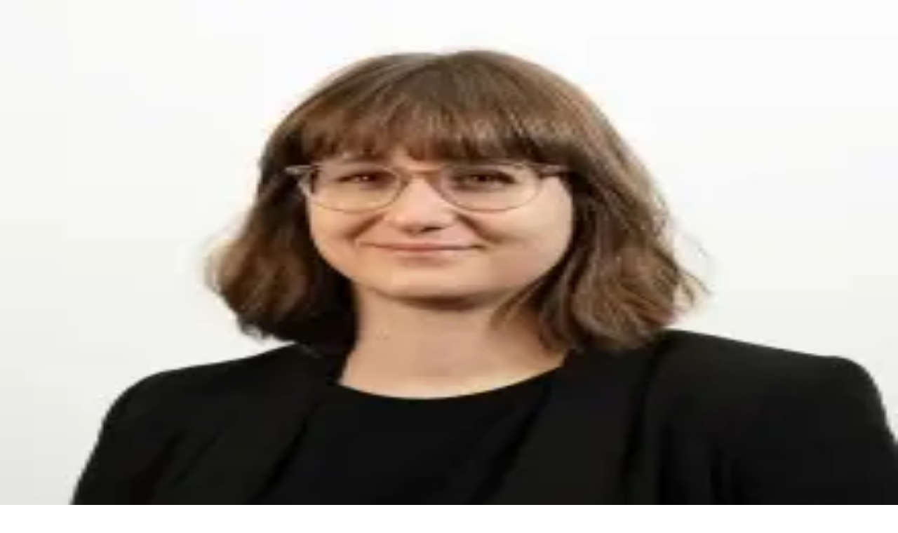

--- FILE ---
content_type: text/html; charset=utf-8
request_url: https://www.economiesuisse.ch/it/articoli/leconomia-svizzera-sostiene-la-ripresa-rapida-del-sesto-pacchetto-di-sanzioni
body_size: 32913
content:
<!DOCTYPE html><html lang="it" class="text-eco-gray antialiased __variable_dda2df __variable_1c2617"><head><meta charSet="utf-8"/><meta name="viewport" content="width=device-width, initial-scale=1"/><link rel="stylesheet" href="/_next/static/css/738e75dfc4913c91.css" data-precedence="next"/><link rel="stylesheet" href="/_next/static/css/e82b87b07d7aec49.css" data-precedence="next"/><link rel="stylesheet" href="/_next/static/css/e71b674cc8f40c82.css" data-precedence="next"/><link rel="preload" as="script" fetchPriority="low" href="/_next/static/chunks/webpack-b374f7b8290d50e1.js"/><script src="/_next/static/chunks/4bd1b696-182b6b13bdad92e3.js" async=""></script><script src="/_next/static/chunks/1255-ec6bbb249c65f7db.js" async=""></script><script src="/_next/static/chunks/main-app-f3336e172256d2ab.js" async=""></script><script src="/_next/static/chunks/4909-5b84ef3be4b6f0dd.js" async=""></script><script src="/_next/static/chunks/1710-59c0401852df2b0e.js" async=""></script><script src="/_next/static/chunks/4407-22434444a08ad5f3.js" async=""></script><script src="/_next/static/chunks/1369-8a5407d7037539ed.js" async=""></script><script src="/_next/static/chunks/1029-b6e345a333841a3a.js" async=""></script><script src="/_next/static/chunks/5954-3aecfef3ca2b0ae3.js" async=""></script><script src="/_next/static/chunks/6221-a3f26f33884a9419.js" async=""></script><script src="/_next/static/chunks/2815-d6f0b2d6eb0dfa0c.js" async=""></script><script src="/_next/static/chunks/app/%5Blang%5D/layout-3e5954a7ec57405f.js" async=""></script><script src="/_next/static/chunks/app/%5Blang%5D/not-found-c3d206c3e0b0c44c.js" async=""></script><script src="/_next/static/chunks/1ccfa270-4eca7ffa3d5e2b35.js" async=""></script><script src="/_next/static/chunks/5201-e4f78d6baac704a0.js" async=""></script><script src="/_next/static/chunks/2124-a910714c10f7aa17.js" async=""></script><script src="/_next/static/chunks/app/%5Blang%5D/page-e1d0b26ea0b98809.js" async=""></script><meta name="next-size-adjust" content=""/><script src="/_next/static/chunks/polyfills-42372ed130431b0a.js" noModule=""></script></head><body class="flex min-h-screen flex-col"><div hidden=""><!--$?--><template id="B:0"></template><!--/$--></div><noscript><iframe src="https://www.googletagmanager.com/ns.html?id=GTM-WRZ7SFD2" height="0" width="0" style="display:none;visibility:hidden"></iframe></noscript><header class="sticky top-0 z-50 w-full"><div class="hidden lg:block"><div class="bg-eco-gray/20 fixed top-0 left-0 h-screen w-screen transition-opacity duration-200 pointer-events-none opacity-0"></div><nav class="relative z-[01] hidden w-full justify-center lg:flex"><div class="h-[var(--header-height)] w-full bg-white"><div class="mx-auto w-full max-w-8xl px-3.5 md:px-6 h-auto py-2"><div class="flex items-center justify-between overflow-hidden"><a href="/it"><svg xmlns="http://www.w3.org/2000/svg" viewBox="0 0 2227.368 284.315" class="w-40"><path fill="#c8021c" d="M1290.333 85.275q-9.947-5.712-24.068-5.713-11.044 0-20.018 4.615c-5.982 3.073-11.068 7.259-15.25 12.551-1.76 2.227-3.334 4.624-4.79 7.128a45 45 0 0 0-1.17-2.548c-3.39-6.8-8.38-12.12-14.97-15.97q-9.884-5.775-23.688-5.776-10.543 0-18.828 4.08T1153.34 95.19c-1.697 2.136-3.215 4.471-4.615 6.937V82.575h-26.983v129.529h27.926V141.19q0-12.551 4.14-20.96 4.143-8.409 10.7-12.333 6.56-3.92 13.9-3.921 7.657 0 12.96 2.791 5.304 2.794 8.032 8.504 2.73 5.713 2.731 14.371v82.462h27.99V141.19c0-8.411 1.357-15.397 4.08-20.96q4.075-8.348 10.54-12.302t14.059-3.952q7.843 0 13.083 2.76 5.24 2.763 7.969 8.503 2.73 5.744 2.731 14.403v82.462h27.927V125.06q0-13.614-5.115-23.847-5.116-10.23-15.061-15.938M1070.462 87.971q-14.779-8.344-33.854-8.345-19.143.001-33.951 8.377-14.813 8.38-23.126 23.723-8.316 15.344-8.314 35.677c.002 20.333 2.76 25.445 8.283 35.676q8.283 15.345 23.157 23.689 14.871 8.345 33.951 8.346 19.075 0 33.854-8.346 14.782-8.345 23.065-23.689 8.283-15.345 8.282-35.676c0-20.331-2.76-25.457-8.282-35.709q-8.283-15.373-23.065-23.723m-1.912 83.497q-4.518 10.012-12.74 15.124-8.222 5.115-19.202 5.115-11.109.001-19.33-5.146-8.22-5.144-12.739-15.093-4.518-9.946-4.519-24.065 0-14.122 4.52-24.1 4.517-9.977 12.77-15.124 8.252-5.146 19.298-5.146 11.043 0 19.201 5.146c5.44 3.432 9.674 8.483 12.71 15.156q4.549 10.011 4.548 24.068c-.001 14.057-1.507 17.392-4.517 24.065M930.354 84.866q-10.134-5.303-24.192-5.304-11.107 0-20.27 4.238-9.163 4.235-15.657 11.609c-1.778 2.019-3.35 4.186-4.8 6.442V82.575h-26.986v129.529h27.925v-72.797q0-11.735 4.552-19.675 4.55-7.939 11.64-11.798c4.729-2.573 9.705-3.858 14.937-3.858q8.41 0 14.15 2.823 5.744 2.824 8.754 8.598 3.014 5.774 3.013 14.435v82.272h27.926v-85.975q0-15-5.428-25.48-5.43-10.478-15.564-15.783M1940.624 143.605q-9.919-4.8-25.29-7.31l-14.122-2.387q-7.97-1.316-13.051-3.386-5.086-2.073-7.688-5.43c-1.739-2.237-2.604-5.072-2.604-8.502q-.001-5.146 2.728-8.693 2.731-3.544 8.095-5.46 5.365-1.914 13.21-1.914 9.35 0 15.502 2.01 6.147 2.008 9.601 6.934 3.45 4.926 3.89 13.46h26.736q-.441-13.68-6.497-23.313t-18.356-14.842-30.939-5.21q-16.064 0-27.705 4.615-11.642 4.61-17.697 13.241-6.059 8.629-6.057 20.552-.002 11.046 4.927 18.951 4.924 7.909 14.213 12.802 9.29 4.895 22.657 7.155l14.871 2.447q9.79 1.758 15.375 4.047c3.726 1.53 6.37 3.401 7.94 5.618q2.351 3.325 2.352 8.409 0 5.522-2.886 9.257t-8.941 5.71q-6.058 1.978-15.47 1.977-10.232.001-16.599-2.323-6.37-2.32-9.76-7.466-3.386-5.148-4.266-13.681h-27.613q.94 15.06 7.909 24.945 6.964 9.882 19.485 14.716 12.52 4.832 30.341 4.833 17.322-.002 29.84-4.738 12.52-4.74 19.173-13.745 6.65-9.004 6.65-21.808 0-11.23-5.02-18.951-5.02-7.72-14.934-12.52M787.699 87.971q-14.779-8.344-33.857-8.345-19.14.001-33.949 8.377-14.812 8.38-23.125 23.723-8.318 15.344-8.317 35.677c.001 20.333 2.763 25.445 8.286 35.676q8.283 15.345 23.156 23.689 14.873 8.345 33.95 8.346c19.076 0 24.004-2.783 33.856-8.346s17.542-13.46 23.062-23.689q8.285-15.345 8.285-35.676c0-20.331-2.762-25.457-8.285-35.709-5.52-10.248-13.21-18.157-23.062-23.723m-1.915 83.497c-3.01 6.675-7.259 11.715-12.738 15.124q-8.223 5.115-19.204 5.115-11.107.001-19.327-5.146-8.224-5.144-12.739-15.093-4.518-9.946-4.519-24.065 0-14.122 4.52-24.1 4.515-9.977 12.77-15.124c5.498-3.43 11.933-5.146 19.295-5.146q11.047 0 19.204 5.146c5.44 3.432 9.674 8.483 12.71 15.156q4.549 10.011 4.548 24.068c-.001 14.057-1.507 17.392-4.52 24.065M642.241 179.845q-4.458 5.9-10.984 8.786-6.525 2.889-14.308 2.889-10.039 0-17.667-4.864-7.623-4.864-11.953-14.748t-4.33-24.569 4.298-24.568q4.298-9.882 11.925-14.716 7.625-4.834 17.79-4.833 7.532.001 13.994 2.792 6.465 2.794 10.89 8.472 4.42 5.682 6.054 14.026h28.43q-1.824-14.684-9.507-25.761-7.69-11.076-20.334-17.131-12.647-6.057-29.338-6.058-18.892 0-33.167 8.286-14.278 8.282-22.058 23.625-7.784 15.346-7.782 35.866 0 20.458 7.877 35.8 7.874 15.347 22.09 23.66 14.213 8.315 32.85 8.315c10.712 0 20.311-2.03 28.806-6.086q12.74-6.086 20.74-17.384 8.002-11.295 9.947-26.483h-28.24q-1.57 8.788-6.023 14.684M511.022 88.348q-14.091-8.785-33.356-8.786-18.824.001-33.072 8.441-14.245 8.444-22.059 23.847-7.81 15.407-7.81 35.553 0 20.583 7.968 35.927 7.971 15.341 22.34 23.564c9.583 5.48 20.604 8.22 33.073 8.22q15.501 0 27.644-5.365 12.145-5.365 20.049-15.061 7.908-9.694 11.172-22.562h-27.424q-2.008 6.466-6.243 11.077-4.239 4.614-10.45 7.124-6.215 2.51-14.308 2.51-11.234 0-19.328-4.675-8.099-4.676-12.488-14.276c-2.284-4.992-3.665-10.963-4.168-17.887h97.358q.06-2.26.095-4.425.031-2.163.032-4.048c0-13.008-2.49-24.663-7.469-34.955q-7.467-15.436-21.556-24.223m-64.169 32.853q4.394-9.633 12.207-14.402t18.292-4.77q10.983.001 18.701 5.051 7.719 5.054 11.706 13.871 2.988 6.61 3.805 14.654h-68.598c.704-5.441 1.993-10.25 3.887-14.404M2219.474 112.571q-7.467-15.436-21.556-24.223-14.089-8.785-33.354-8.786-18.827.001-33.071 8.441-14.25 8.444-22.059 23.847-7.814 15.407-7.814 35.553 0 20.583 7.969 35.927 7.971 15.341 22.34 23.564 14.373 8.22 33.073 8.22 15.502 0 27.644-5.365 12.144-5.365 20.052-15.061 7.905-9.694 11.169-22.562h-27.424q-2.008 6.466-6.243 11.077-4.236 4.614-10.45 7.124c-4.14 1.673-8.913 2.51-14.308 2.51q-11.234 0-19.328-4.675-8.098-4.676-12.489-14.276c-2.283-4.992-3.664-10.963-4.167-17.887h97.358q.06-2.26.095-4.425.031-2.163.032-4.048c0-13.008-2.49-24.663-7.469-34.955m-85.725 8.63q4.394-9.633 12.207-14.402t18.293-4.77q10.984.001 18.7 5.051c5.15 3.37 9.047 7.992 11.706 13.871q2.988 6.61 3.806 14.654h-68.598c.704-5.441 1.993-10.25 3.886-14.404M1744.379 155.372c0 7.822-1.507 14.383-4.517 19.672-3.012 5.296-6.885 9.226-11.61 11.799q-7.094 3.86-14.936 3.86-8.409 0-14.152-2.823-5.74-2.824-8.786-8.598t-3.045-14.435V82.575h-27.926v85.975q0 15 5.43 25.48 5.428 10.478 15.563 15.782 10.134 5.301 24.255 5.302 11.046 0 20.175-4.203 9.133-4.204 15.628-11.612c1.807-2.061 3.41-4.271 4.886-6.574l.038 19.379h26.923V82.575h-27.926zM1799.623 82.575h27.926V212.1h-27.926zM1336.518 82.575h27.926V212.1h-27.926zM1822.277 36.512q-3.954-2.257-8.596-2.257-4.708 0-8.662 2.32a17.7 17.7 0 0 0-6.307 6.244q-2.351 3.923-2.352 8.63t2.384 8.628a18.1 18.1 0 0 0 6.37 6.276q3.984 2.354 8.567 2.354 4.582.001 8.533-2.323a17.3 17.3 0 0 0 6.275-6.275q2.324-3.955 2.323-8.66 0-4.77-2.29-8.722a16.64 16.64 0 0 0-6.245-6.215M1622.083 143.605q-9.914-4.8-25.29-7.31l-14.12-2.387q-7.969-1.316-13.053-3.386-5.083-2.073-7.686-5.43-2.605-3.356-2.605-8.502-.001-5.146 2.728-8.693 2.733-3.544 8.096-5.46 5.367-1.914 13.21-1.914 9.351 0 15.5 2.01 6.152 2.008 9.602 6.934 3.452 4.926 3.893 13.46h26.733q-.439-13.68-6.497-23.313-6.053-9.633-18.356-14.842-12.299-5.21-30.936-5.21-16.067 0-27.708 4.615-11.643 4.61-17.697 13.241-6.055 8.629-6.055 20.552 0 11.046 4.925 18.951 4.928 7.909 14.216 12.802 9.285 4.895 22.654 7.155l14.871 2.447c6.53 1.173 11.652 2.52 15.378 4.047q5.583 2.294 7.937 5.618t2.354 8.409q0 5.522-2.889 9.257-2.885 3.734-8.94 5.71-6.058 1.978-15.47 1.977-10.23.001-16.6-2.323c-4.245-1.547-7.5-4.036-9.756-7.466q-3.39-5.148-4.27-13.681h-27.612c.63 10.039 3.263 18.356 7.908 24.945q6.966 9.882 19.486 14.716 12.52 4.832 30.34 4.833 17.324-.002 29.842-4.738 12.518-4.74 19.172-13.745 6.651-9.004 6.653-21.808 0-11.23-5.023-18.951-5.02-7.72-14.935-12.52M1359.172 36.512q-3.95-2.257-8.596-2.257-4.708 0-8.661 2.32a17.74 17.74 0 0 0-6.308 6.244q-2.351 3.923-2.352 8.63t2.384 8.628a18.1 18.1 0 0 0 6.37 6.276q3.985 2.354 8.567 2.354 4.581.001 8.535-2.323a17.34 17.34 0 0 0 6.274-6.275q2.323-3.955 2.322-8.66 0-4.77-2.29-8.722a16.63 16.63 0 0 0-6.245-6.215M1482.866 88.348q-14.09-8.785-33.354-8.786-18.828.001-33.071 8.441c-9.5 5.629-16.85 13.578-22.06 23.847q-7.813 15.407-7.813 35.553-.001 20.583 7.972 35.927 7.968 15.341 22.34 23.564 14.37 8.22 33.072 8.22 15.5 0 27.645-5.365 12.141-5.365 20.049-15.061 7.908-9.694 11.171-22.562h-27.426q-2.009 6.466-6.244 11.077-4.236 4.614-10.447 7.124-6.214 2.51-14.308 2.51-11.238 0-19.33-4.675-8.095-4.676-12.489-14.276c-2.284-4.992-3.664-10.963-4.167-17.887h97.36q.06-2.26.093-4.425.03-2.163.031-4.048c0-13.008-2.489-24.663-7.466-34.955q-7.471-15.436-21.558-24.223m-64.166 32.853q4.39-9.633 12.206-14.402 7.81-4.77 18.293-4.77 10.98.001 18.7 5.051 7.72 5.054 11.704 13.871 2.988 6.61 3.807 14.654h-68.6c.705-5.441 1.995-10.25 3.89-14.404M2067.798 143.605q-9.916-4.8-25.29-7.31l-14.118-2.387c-5.316-.877-9.665-2.006-13.055-3.386q-5.083-2.073-7.687-5.43t-2.605-8.502q.001-5.146 2.731-8.693 2.729-3.544 8.096-5.46 5.363-1.914 13.21-1.914 9.347 0 15.5 2.01 6.15 2.008 9.6 6.934 3.453 4.926 3.892 13.46h26.734q-.441-13.68-6.495-23.313c-4.04-6.422-10.156-11.37-18.356-14.842q-12.302-5.21-30.939-5.21-16.065 0-27.707 4.615-11.639 4.61-17.698 13.241-6.054 8.629-6.054 20.552-.001 11.046 4.928 18.951 4.923 7.909 14.213 12.802c6.189 3.263 13.744 5.649 22.653 7.155l14.874 2.447q9.789 1.758 15.375 4.047 5.586 2.294 7.938 5.618 2.354 3.325 2.354 8.409 0 5.522-2.886 9.257-2.89 3.734-8.944 5.71-6.055 1.978-15.47 1.977-10.23.001-16.598-2.323-6.37-2.32-9.758-7.466-3.39-5.148-4.269-13.681h-27.61q.941 15.06 7.906 24.945 6.966 9.882 19.486 14.716 12.517 4.832 30.343 4.833 17.32-.002 29.838-4.738c8.35-3.16 14.736-7.742 19.173-13.745q6.652-9.004 6.652-21.808 0-11.23-5.02-18.951c-3.349-5.146-8.325-9.32-14.937-12.52"></path><path fill="#ff9c2b" d="M232.313 44.64v199.682l128.826 13.803V26.237zM.425 77.768v141.709l51.53 5.52V70.408z"></path><path fill="#c8021c" d="M51.955 70.406v154.592l180.358 19.324V44.64z"></path><path fill="#ffba6b" d="M51.955 283.89h180.358v-39.568L51.955 224.998zM232.313.472H51.955v69.934l180.358-25.765z"></path></svg></a><div class="flex w-full items-center justify-end"><button type="button" class="inline-flex md:w-auto cursor-pointer items-center justify-center px-5 py-2.25 font-medium no-underline ease-in-out transition-all border border-transparent hover:bg-eco-gray-light mx-1 h-10 bg-transparent text-sm text-slate-700 duration-75">Attualità</button><button type="button" class="inline-flex md:w-auto cursor-pointer items-center justify-center px-5 py-2.25 font-medium no-underline ease-in-out transition-all border border-transparent hover:bg-eco-gray-light mx-1 h-10 bg-transparent text-sm text-slate-700 duration-75">Temi</button><button type="button" class="inline-flex md:w-auto cursor-pointer items-center justify-center px-5 py-2.25 font-medium no-underline ease-in-out transition-all border border-transparent hover:bg-eco-gray-light mx-1 h-10 bg-transparent text-sm text-slate-700 duration-75">Chi siamo</button><button type="button" class="inline-flex md:w-auto cursor-pointer items-center justify-center px-5 py-2.25 font-medium no-underline ease-in-out transition-all border border-transparent hover:bg-eco-gray-light mx-1 h-10 bg-transparent text-sm text-slate-700 duration-75">Contatto</button></div><div class="mx-8 flex h-full items-center justify-center"><div><button type="button" class="md:w-auto cursor-pointer h-fit px-5 py-2.25 font-medium no-underline ease-in-out transition-all duration-500 flex w-full items-center justify-between gap-2 text-sm sm:w-auto bg-white text-gray-700 hover:bg-gray-50 border border-gray-300" id="radix-_R_jcmivb_" aria-haspopup="menu" aria-expanded="false" data-state="closed" data-slot="dropdown-menu-trigger"><span>IT</span><svg xmlns="http://www.w3.org/2000/svg" width="24" height="24" viewBox="0 0 24 24" fill="none" stroke="currentColor" stroke-width="2" stroke-linecap="round" stroke-linejoin="round" class="lucide lucide-chevron-down size-4 shrink-0 transition-transform duration-200 rotate-0" aria-hidden="true"><path d="m6 9 6 6 6-6"></path></svg></button></div></div><button type="button" class="inline-flex md:w-auto cursor-pointer h-fit items-center justify-center text-lg font-medium no-underline ease-in-out transition-all duration-500 hover:bg-gray-50 hover:text-black p-2"><svg xmlns="http://www.w3.org/2000/svg" width="24" height="24" viewBox="0 0 24 24" fill="none" stroke="currentColor" stroke-width="2" stroke-linecap="round" stroke-linejoin="round" class="lucide lucide-search size-4" aria-hidden="true"><path d="m21 21-4.34-4.34"></path><circle cx="11" cy="11" r="8"></circle></svg></button></div></div></div><div class="absolute mx-auto mt-[56px] w-full max-w-[1440px] bg-transparent"></div></nav></div><div class="lg:hidden"><nav class="relative flex h-[60px] w-full bg-white"><div class="flex h-full w-full items-center justify-between"><a class="pl-4" href="/"><svg xmlns="http://www.w3.org/2000/svg" viewBox="0 0 2227.368 284.315" class="w-40"><path fill="#c8021c" d="M1290.333 85.275q-9.947-5.712-24.068-5.713-11.044 0-20.018 4.615c-5.982 3.073-11.068 7.259-15.25 12.551-1.76 2.227-3.334 4.624-4.79 7.128a45 45 0 0 0-1.17-2.548c-3.39-6.8-8.38-12.12-14.97-15.97q-9.884-5.775-23.688-5.776-10.543 0-18.828 4.08T1153.34 95.19c-1.697 2.136-3.215 4.471-4.615 6.937V82.575h-26.983v129.529h27.926V141.19q0-12.551 4.14-20.96 4.143-8.409 10.7-12.333 6.56-3.92 13.9-3.921 7.657 0 12.96 2.791 5.304 2.794 8.032 8.504 2.73 5.713 2.731 14.371v82.462h27.99V141.19c0-8.411 1.357-15.397 4.08-20.96q4.075-8.348 10.54-12.302t14.059-3.952q7.843 0 13.083 2.76 5.24 2.763 7.969 8.503 2.73 5.744 2.731 14.403v82.462h27.927V125.06q0-13.614-5.115-23.847-5.116-10.23-15.061-15.938M1070.462 87.971q-14.779-8.344-33.854-8.345-19.143.001-33.951 8.377-14.813 8.38-23.126 23.723-8.316 15.344-8.314 35.677c.002 20.333 2.76 25.445 8.283 35.676q8.283 15.345 23.157 23.689 14.871 8.345 33.951 8.346 19.075 0 33.854-8.346 14.782-8.345 23.065-23.689 8.283-15.345 8.282-35.676c0-20.331-2.76-25.457-8.282-35.709q-8.283-15.373-23.065-23.723m-1.912 83.497q-4.518 10.012-12.74 15.124-8.222 5.115-19.202 5.115-11.109.001-19.33-5.146-8.22-5.144-12.739-15.093-4.518-9.946-4.519-24.065 0-14.122 4.52-24.1 4.517-9.977 12.77-15.124 8.252-5.146 19.298-5.146 11.043 0 19.201 5.146c5.44 3.432 9.674 8.483 12.71 15.156q4.549 10.011 4.548 24.068c-.001 14.057-1.507 17.392-4.517 24.065M930.354 84.866q-10.134-5.303-24.192-5.304-11.107 0-20.27 4.238-9.163 4.235-15.657 11.609c-1.778 2.019-3.35 4.186-4.8 6.442V82.575h-26.986v129.529h27.925v-72.797q0-11.735 4.552-19.675 4.55-7.939 11.64-11.798c4.729-2.573 9.705-3.858 14.937-3.858q8.41 0 14.15 2.823 5.744 2.824 8.754 8.598 3.014 5.774 3.013 14.435v82.272h27.926v-85.975q0-15-5.428-25.48-5.43-10.478-15.564-15.783M1940.624 143.605q-9.919-4.8-25.29-7.31l-14.122-2.387q-7.97-1.316-13.051-3.386-5.086-2.073-7.688-5.43c-1.739-2.237-2.604-5.072-2.604-8.502q-.001-5.146 2.728-8.693 2.731-3.544 8.095-5.46 5.365-1.914 13.21-1.914 9.35 0 15.502 2.01 6.147 2.008 9.601 6.934 3.45 4.926 3.89 13.46h26.736q-.441-13.68-6.497-23.313t-18.356-14.842-30.939-5.21q-16.064 0-27.705 4.615-11.642 4.61-17.697 13.241-6.059 8.629-6.057 20.552-.002 11.046 4.927 18.951 4.924 7.909 14.213 12.802 9.29 4.895 22.657 7.155l14.871 2.447q9.79 1.758 15.375 4.047c3.726 1.53 6.37 3.401 7.94 5.618q2.351 3.325 2.352 8.409 0 5.522-2.886 9.257t-8.941 5.71q-6.058 1.978-15.47 1.977-10.232.001-16.599-2.323-6.37-2.32-9.76-7.466-3.386-5.148-4.266-13.681h-27.613q.94 15.06 7.909 24.945 6.964 9.882 19.485 14.716 12.52 4.832 30.341 4.833 17.322-.002 29.84-4.738 12.52-4.74 19.173-13.745 6.65-9.004 6.65-21.808 0-11.23-5.02-18.951-5.02-7.72-14.934-12.52M787.699 87.971q-14.779-8.344-33.857-8.345-19.14.001-33.949 8.377-14.812 8.38-23.125 23.723-8.318 15.344-8.317 35.677c.001 20.333 2.763 25.445 8.286 35.676q8.283 15.345 23.156 23.689 14.873 8.345 33.95 8.346c19.076 0 24.004-2.783 33.856-8.346s17.542-13.46 23.062-23.689q8.285-15.345 8.285-35.676c0-20.331-2.762-25.457-8.285-35.709-5.52-10.248-13.21-18.157-23.062-23.723m-1.915 83.497c-3.01 6.675-7.259 11.715-12.738 15.124q-8.223 5.115-19.204 5.115-11.107.001-19.327-5.146-8.224-5.144-12.739-15.093-4.518-9.946-4.519-24.065 0-14.122 4.52-24.1 4.515-9.977 12.77-15.124c5.498-3.43 11.933-5.146 19.295-5.146q11.047 0 19.204 5.146c5.44 3.432 9.674 8.483 12.71 15.156q4.549 10.011 4.548 24.068c-.001 14.057-1.507 17.392-4.52 24.065M642.241 179.845q-4.458 5.9-10.984 8.786-6.525 2.889-14.308 2.889-10.039 0-17.667-4.864-7.623-4.864-11.953-14.748t-4.33-24.569 4.298-24.568q4.298-9.882 11.925-14.716 7.625-4.834 17.79-4.833 7.532.001 13.994 2.792 6.465 2.794 10.89 8.472 4.42 5.682 6.054 14.026h28.43q-1.824-14.684-9.507-25.761-7.69-11.076-20.334-17.131-12.647-6.057-29.338-6.058-18.892 0-33.167 8.286-14.278 8.282-22.058 23.625-7.784 15.346-7.782 35.866 0 20.458 7.877 35.8 7.874 15.347 22.09 23.66 14.213 8.315 32.85 8.315c10.712 0 20.311-2.03 28.806-6.086q12.74-6.086 20.74-17.384 8.002-11.295 9.947-26.483h-28.24q-1.57 8.788-6.023 14.684M511.022 88.348q-14.091-8.785-33.356-8.786-18.824.001-33.072 8.441-14.245 8.444-22.059 23.847-7.81 15.407-7.81 35.553 0 20.583 7.968 35.927 7.971 15.341 22.34 23.564c9.583 5.48 20.604 8.22 33.073 8.22q15.501 0 27.644-5.365 12.145-5.365 20.049-15.061 7.908-9.694 11.172-22.562h-27.424q-2.008 6.466-6.243 11.077-4.239 4.614-10.45 7.124-6.215 2.51-14.308 2.51-11.234 0-19.328-4.675-8.099-4.676-12.488-14.276c-2.284-4.992-3.665-10.963-4.168-17.887h97.358q.06-2.26.095-4.425.031-2.163.032-4.048c0-13.008-2.49-24.663-7.469-34.955q-7.467-15.436-21.556-24.223m-64.169 32.853q4.394-9.633 12.207-14.402t18.292-4.77q10.983.001 18.701 5.051 7.719 5.054 11.706 13.871 2.988 6.61 3.805 14.654h-68.598c.704-5.441 1.993-10.25 3.887-14.404M2219.474 112.571q-7.467-15.436-21.556-24.223-14.089-8.785-33.354-8.786-18.827.001-33.071 8.441-14.25 8.444-22.059 23.847-7.814 15.407-7.814 35.553 0 20.583 7.969 35.927 7.971 15.341 22.34 23.564 14.373 8.22 33.073 8.22 15.502 0 27.644-5.365 12.144-5.365 20.052-15.061 7.905-9.694 11.169-22.562h-27.424q-2.008 6.466-6.243 11.077-4.236 4.614-10.45 7.124c-4.14 1.673-8.913 2.51-14.308 2.51q-11.234 0-19.328-4.675-8.098-4.676-12.489-14.276c-2.283-4.992-3.664-10.963-4.167-17.887h97.358q.06-2.26.095-4.425.031-2.163.032-4.048c0-13.008-2.49-24.663-7.469-34.955m-85.725 8.63q4.394-9.633 12.207-14.402t18.293-4.77q10.984.001 18.7 5.051c5.15 3.37 9.047 7.992 11.706 13.871q2.988 6.61 3.806 14.654h-68.598c.704-5.441 1.993-10.25 3.886-14.404M1744.379 155.372c0 7.822-1.507 14.383-4.517 19.672-3.012 5.296-6.885 9.226-11.61 11.799q-7.094 3.86-14.936 3.86-8.409 0-14.152-2.823-5.74-2.824-8.786-8.598t-3.045-14.435V82.575h-27.926v85.975q0 15 5.43 25.48 5.428 10.478 15.563 15.782 10.134 5.301 24.255 5.302 11.046 0 20.175-4.203 9.133-4.204 15.628-11.612c1.807-2.061 3.41-4.271 4.886-6.574l.038 19.379h26.923V82.575h-27.926zM1799.623 82.575h27.926V212.1h-27.926zM1336.518 82.575h27.926V212.1h-27.926zM1822.277 36.512q-3.954-2.257-8.596-2.257-4.708 0-8.662 2.32a17.7 17.7 0 0 0-6.307 6.244q-2.351 3.923-2.352 8.63t2.384 8.628a18.1 18.1 0 0 0 6.37 6.276q3.984 2.354 8.567 2.354 4.582.001 8.533-2.323a17.3 17.3 0 0 0 6.275-6.275q2.324-3.955 2.323-8.66 0-4.77-2.29-8.722a16.64 16.64 0 0 0-6.245-6.215M1622.083 143.605q-9.914-4.8-25.29-7.31l-14.12-2.387q-7.969-1.316-13.053-3.386-5.083-2.073-7.686-5.43-2.605-3.356-2.605-8.502-.001-5.146 2.728-8.693 2.733-3.544 8.096-5.46 5.367-1.914 13.21-1.914 9.351 0 15.5 2.01 6.152 2.008 9.602 6.934 3.452 4.926 3.893 13.46h26.733q-.439-13.68-6.497-23.313-6.053-9.633-18.356-14.842-12.299-5.21-30.936-5.21-16.067 0-27.708 4.615-11.643 4.61-17.697 13.241-6.055 8.629-6.055 20.552 0 11.046 4.925 18.951 4.928 7.909 14.216 12.802 9.285 4.895 22.654 7.155l14.871 2.447c6.53 1.173 11.652 2.52 15.378 4.047q5.583 2.294 7.937 5.618t2.354 8.409q0 5.522-2.889 9.257-2.885 3.734-8.94 5.71-6.058 1.978-15.47 1.977-10.23.001-16.6-2.323c-4.245-1.547-7.5-4.036-9.756-7.466q-3.39-5.148-4.27-13.681h-27.612c.63 10.039 3.263 18.356 7.908 24.945q6.966 9.882 19.486 14.716 12.52 4.832 30.34 4.833 17.324-.002 29.842-4.738 12.518-4.74 19.172-13.745 6.651-9.004 6.653-21.808 0-11.23-5.023-18.951-5.02-7.72-14.935-12.52M1359.172 36.512q-3.95-2.257-8.596-2.257-4.708 0-8.661 2.32a17.74 17.74 0 0 0-6.308 6.244q-2.351 3.923-2.352 8.63t2.384 8.628a18.1 18.1 0 0 0 6.37 6.276q3.985 2.354 8.567 2.354 4.581.001 8.535-2.323a17.34 17.34 0 0 0 6.274-6.275q2.323-3.955 2.322-8.66 0-4.77-2.29-8.722a16.63 16.63 0 0 0-6.245-6.215M1482.866 88.348q-14.09-8.785-33.354-8.786-18.828.001-33.071 8.441c-9.5 5.629-16.85 13.578-22.06 23.847q-7.813 15.407-7.813 35.553-.001 20.583 7.972 35.927 7.968 15.341 22.34 23.564 14.37 8.22 33.072 8.22 15.5 0 27.645-5.365 12.141-5.365 20.049-15.061 7.908-9.694 11.171-22.562h-27.426q-2.009 6.466-6.244 11.077-4.236 4.614-10.447 7.124-6.214 2.51-14.308 2.51-11.238 0-19.33-4.675-8.095-4.676-12.489-14.276c-2.284-4.992-3.664-10.963-4.167-17.887h97.36q.06-2.26.093-4.425.03-2.163.031-4.048c0-13.008-2.489-24.663-7.466-34.955q-7.471-15.436-21.558-24.223m-64.166 32.853q4.39-9.633 12.206-14.402 7.81-4.77 18.293-4.77 10.98.001 18.7 5.051 7.72 5.054 11.704 13.871 2.988 6.61 3.807 14.654h-68.6c.705-5.441 1.995-10.25 3.89-14.404M2067.798 143.605q-9.916-4.8-25.29-7.31l-14.118-2.387c-5.316-.877-9.665-2.006-13.055-3.386q-5.083-2.073-7.687-5.43t-2.605-8.502q.001-5.146 2.731-8.693 2.729-3.544 8.096-5.46 5.363-1.914 13.21-1.914 9.347 0 15.5 2.01 6.15 2.008 9.6 6.934 3.453 4.926 3.892 13.46h26.734q-.441-13.68-6.495-23.313c-4.04-6.422-10.156-11.37-18.356-14.842q-12.302-5.21-30.939-5.21-16.065 0-27.707 4.615-11.639 4.61-17.698 13.241-6.054 8.629-6.054 20.552-.001 11.046 4.928 18.951 4.923 7.909 14.213 12.802c6.189 3.263 13.744 5.649 22.653 7.155l14.874 2.447q9.789 1.758 15.375 4.047 5.586 2.294 7.938 5.618 2.354 3.325 2.354 8.409 0 5.522-2.886 9.257-2.89 3.734-8.944 5.71-6.055 1.978-15.47 1.977-10.23.001-16.598-2.323-6.37-2.32-9.758-7.466-3.39-5.148-4.269-13.681h-27.61q.941 15.06 7.906 24.945 6.966 9.882 19.486 14.716 12.517 4.832 30.343 4.833 17.32-.002 29.838-4.738c8.35-3.16 14.736-7.742 19.173-13.745q6.652-9.004 6.652-21.808 0-11.23-5.02-18.951c-3.349-5.146-8.325-9.32-14.937-12.52"></path><path fill="#ff9c2b" d="M232.313 44.64v199.682l128.826 13.803V26.237zM.425 77.768v141.709l51.53 5.52V70.408z"></path><path fill="#c8021c" d="M51.955 70.406v154.592l180.358 19.324V44.64z"></path><path fill="#ffba6b" d="M51.955 283.89h180.358v-39.568L51.955 224.998zM232.313.472H51.955v69.934l180.358-25.765z"></path></svg></a><div class="flex h-full items-center"><button type="button" class="inline-flex md:w-auto cursor-pointer h-fit items-center justify-center text-lg font-medium no-underline ease-in-out transition-all duration-500 hover:bg-gray-50 hover:text-black p-2"><svg xmlns="http://www.w3.org/2000/svg" width="24" height="24" viewBox="0 0 24 24" fill="none" stroke="currentColor" stroke-width="2" stroke-linecap="round" stroke-linejoin="round" class="lucide lucide-search size-4" aria-hidden="true"><path d="m21 21-4.34-4.34"></path><circle cx="11" cy="11" r="8"></circle></svg></button><button type="button" class="inline-flex md:w-auto cursor-pointer items-center justify-center px-5 py-2.25 text-lg font-medium no-underline ease-in-out transition-all duration-500 border-eco-primary-orange text-eco-primary-orange bg-white hover:bg-slate-50 h-full border-0"><svg xmlns="http://www.w3.org/2000/svg" width="24" height="24" viewBox="0 0 24 24" fill="none" stroke="currentColor" stroke-width="2" stroke-linecap="round" stroke-linejoin="round" class="lucide lucide-menu text-eco-gray" aria-hidden="true"><path d="M4 5h16"></path><path d="M4 12h16"></path><path d="M4 19h16"></path></svg></button></div></div><div class="absolute top-[60px] z-40 flex h-0 w-full items-center justify-center overflow-hidden bg-gray-100 py-0 transition-all"></div><div class=""><div class="absolute top-[60px] left-0 mt-[0px] h-0 max-h-screen w-full overflow-hidden bg-white px-4 py-0 transition-all"><div class="flex flex-col"><button type="button" class="inline-flex md:w-auto cursor-pointer h-fit items-center font-medium no-underline ease-in-out transition-all duration-500 border border-transparent w-full justify-start border-b-[1px] border-b-gray-200 bg-white px-4 py-6 text-lg text-gray-700 hover:bg-gray-50">Attualità<!-- --> <div class="relative top-[1px] ml-4 w-4 text-gray-400"><svg xmlns="http://www.w3.org/2000/svg" width="24" height="24" viewBox="0 0 24 24" fill="none" stroke="currentColor" stroke-width="2" stroke-linecap="round" stroke-linejoin="round" class="lucide lucide-chevron-right" aria-hidden="true"><path d="m9 18 6-6-6-6"></path></svg></div></button><button type="button" class="inline-flex md:w-auto cursor-pointer h-fit items-center font-medium no-underline ease-in-out transition-all duration-500 border border-transparent w-full justify-start border-b-[1px] border-b-gray-200 bg-white px-4 py-6 text-lg text-gray-700 hover:bg-gray-50">Temi<!-- --> <div class="relative top-[1px] ml-4 w-4 text-gray-400"><svg xmlns="http://www.w3.org/2000/svg" width="24" height="24" viewBox="0 0 24 24" fill="none" stroke="currentColor" stroke-width="2" stroke-linecap="round" stroke-linejoin="round" class="lucide lucide-chevron-right" aria-hidden="true"><path d="m9 18 6-6-6-6"></path></svg></div></button><button type="button" class="inline-flex md:w-auto cursor-pointer h-fit items-center font-medium no-underline ease-in-out transition-all duration-500 border border-transparent w-full justify-start border-b-[1px] border-b-gray-200 bg-white px-4 py-6 text-lg text-gray-700 hover:bg-gray-50">Chi siamo<!-- --> <div class="relative top-[1px] ml-4 w-4 text-gray-400"><svg xmlns="http://www.w3.org/2000/svg" width="24" height="24" viewBox="0 0 24 24" fill="none" stroke="currentColor" stroke-width="2" stroke-linecap="round" stroke-linejoin="round" class="lucide lucide-chevron-right" aria-hidden="true"><path d="m9 18 6-6-6-6"></path></svg></div></button><button type="button" class="inline-flex md:w-auto cursor-pointer h-fit items-center font-medium no-underline ease-in-out transition-all duration-500 border border-transparent w-full justify-start border-b-[1px] border-b-gray-200 bg-white px-4 py-6 text-lg text-gray-700 hover:bg-gray-50">Contatto<!-- --> <div class="relative top-[1px] ml-4 w-4 text-gray-400"><svg xmlns="http://www.w3.org/2000/svg" width="24" height="24" viewBox="0 0 24 24" fill="none" stroke="currentColor" stroke-width="2" stroke-linecap="round" stroke-linejoin="round" class="lucide lucide-chevron-right" aria-hidden="true"><path d="m9 18 6-6-6-6"></path></svg></div></button><div class="absolute top-0 right-0 left-0 h-full max-h-[calc(100%-155px)] w-full translate-x-full overflow-y-scroll bg-white px-4 transition-all"><div class="w-full border-b-[1px] border-b-gray-200 py-6"><div class=""><div class="flex"><button type="button" class="inline-flex md:w-auto cursor-pointer h-fit items-center px-5 text-lg font-medium no-underline ease-in-out transition-all duration-500 border border-transparent justify-start bg-white py-6 text-gray-700 hover:bg-gray-50"><svg xmlns="http://www.w3.org/2000/svg" width="24" height="24" viewBox="0 0 24 24" fill="none" stroke="currentColor" stroke-width="2" stroke-linecap="round" stroke-linejoin="round" class="lucide lucide-chevron-left" aria-hidden="true"><path d="m15 18-6-6 6-6"></path></svg></button><p class="w-full bg-white px-4 py-6 text-xl text-gray-700"></p></div><div class="w-full space-y-6"><p class="w-full bg-white"></p><a class="bg-eco-primary-orange flex w-full items-center justify-center px-6 py-3 text-sm tracking-wide text-white" href=""><div class="mr-4 w-4 text-white"><svg xmlns="http://www.w3.org/2000/svg" width="24" height="24" viewBox="0 0 24 24" fill="none" stroke="currentColor" stroke-width="2" stroke-linecap="round" stroke-linejoin="round" class="lucide lucide-arrow-right w-full" aria-hidden="true"><path d="M5 12h14"></path><path d="m12 5 7 7-7 7"></path></svg></div></a></div></div></div><div class="flex flex-col"></div></div><div style="bottom:env(safe-area-inset-bottom, 0px)" class="fixed right-0 left-0 h-0 w-full space-y-6 border-t-[1px] border-t-gray-200 bg-white px-4 py-0"><div><button type="button" class="md:w-auto cursor-pointer h-fit px-5 py-2.25 font-medium no-underline ease-in-out transition-all duration-500 flex w-full items-center justify-between gap-2 text-sm sm:w-auto bg-white text-gray-700 hover:bg-gray-50 border border-gray-300" id="radix-_R_9v6ivb_" aria-haspopup="menu" aria-expanded="false" data-state="closed" data-slot="dropdown-menu-trigger"><span>IT</span><svg xmlns="http://www.w3.org/2000/svg" width="24" height="24" viewBox="0 0 24 24" fill="none" stroke="currentColor" stroke-width="2" stroke-linecap="round" stroke-linejoin="round" class="lucide lucide-chevron-down size-4 shrink-0 transition-transform duration-200 rotate-0" aria-hidden="true"><path d="m6 9 6 6 6-6"></path></svg></button></div><div><div class="flex gap-4 border-t-0 pt-4 text-slate-700"><a href="https://www.instagram.com/economiesuissesvizzeraitaliana" target="_blank" rel="noopener noreferrer" aria-label="Instagram" class="box-content flex h-6 w-6 items-center justify-center self-center bg-slate-50 p-2 text-slate-700 hover:bg-slate-100"><div class="flex h-4 w-4 items-center justify-center" style="min-width:16px;min-height:16px"><svg xmlns="http://www.w3.org/2000/svg" fill="none" viewBox="0 0 25 24" style="width:16px;height:16px" width="16" height="16"><path fill="currentColor" d="M12.804 6.61a5.377 5.377 0 0 0-5.386 5.386 5.377 5.377 0 0 0 5.386 5.386 5.377 5.377 0 0 0 5.386-5.386 5.377 5.377 0 0 0-5.386-5.386m0 8.887a3.51 3.51 0 0 1-3.501-3.501 3.505 3.505 0 0 1 3.501-3.502 3.505 3.505 0 0 1 3.502 3.502 3.51 3.51 0 0 1-3.502 3.501m6.863-9.108c0 .699-.563 1.257-1.257 1.257a1.256 1.256 0 1 1 1.256-1.256m3.567 1.275c-.08-1.682-.464-3.173-1.697-4.401-1.228-1.228-2.719-1.613-4.401-1.697-1.735-.098-6.933-.098-8.668 0-1.678.08-3.168.464-4.401 1.692S2.454 5.977 2.37 7.66c-.099 1.734-.099 6.933 0 8.667.08 1.683.464 3.173 1.697 4.401 1.233 1.229 2.718 1.613 4.401 1.697 1.735.099 6.933.099 8.668 0 1.682-.08 3.173-.464 4.401-1.697 1.228-1.228 1.613-2.718 1.697-4.401.098-1.734.098-6.928 0-8.663m-2.24 10.524a3.55 3.55 0 0 1-1.998 1.997c-1.382.548-4.664.422-6.192.422s-4.814.122-6.192-.422a3.55 3.55 0 0 1-1.997-1.997c-.548-1.383-.422-4.664-.422-6.192s-.122-4.814.422-6.192a3.55 3.55 0 0 1 1.997-1.997c1.383-.549 4.664-.422 6.192-.422s4.814-.122 6.192.422a3.55 3.55 0 0 1 1.997 1.997c.549 1.382.422 4.664.422 6.192s.127 4.814-.422 6.192"></path></svg></div></a><a href="https://x.com/economiesuisse" target="_blank" rel="noopener noreferrer" aria-label="X" class="box-content flex h-6 w-6 items-center justify-center self-center bg-slate-50 p-2 text-slate-700 hover:bg-slate-100"><div class="flex h-4 w-4 items-center justify-center" style="min-width:16px;min-height:16px"><svg xmlns="http://www.w3.org/2000/svg" viewBox="0 0 24 24" style="width:16px;height:16px" width="16" height="16"><path fill="currentColor" d="M18.901 1.153h3.68l-8.04 9.19L24 22.846h-7.406l-5.8-7.584-6.638 7.584H.474l8.6-9.83L0 1.154h7.594l5.243 6.932ZM17.61 20.644h2.039L6.486 3.24H4.298Z"></path></svg></div></a><a href="https://www.tiktok.com/@economiesuisse" target="_blank" rel="noopener noreferrer" aria-label="TikTok" class="box-content flex h-6 w-6 items-center justify-center self-center bg-slate-50 p-2 text-slate-700 hover:bg-slate-100"><div class="flex h-4 w-4 items-center justify-center" style="min-width:16px;min-height:16px"><svg xmlns="http://www.w3.org/2000/svg" fill="none" viewBox="0 0 23 24" style="width:16px;height:16px" width="16" height="16"><g clip-path="url(#tiktok_svg__a)"><path fill="currentColor" d="M16.018 0h-3.795v15.867c0 1.89-1.46 3.444-3.276 3.444s-3.276-1.553-3.276-3.444c0-1.857 1.427-3.376 3.179-3.443V8.44c-3.86.067-6.974 3.342-6.974 7.427 0 4.119 3.18 7.427 7.104 7.427s7.103-3.342 7.103-7.427V7.731a8.6 8.6 0 0 0 5.027 1.755V5.503C18.256 5.402 16.018 2.97 16.018 0"></path></g><defs><clipPath id="tiktok_svg__a"><path d="M0 0h22.518v23.294H0z"></path></clipPath></defs></svg></div></a><a href="https://www.linkedin.com/company/economiesuisse" target="_blank" rel="noopener noreferrer" aria-label="Linkedin" class="box-content flex h-6 w-6 items-center justify-center self-center bg-slate-50 p-2 text-slate-700 hover:bg-slate-100"><div class="flex h-4 w-4 items-center justify-center" style="min-width:16px;min-height:16px"><svg xmlns="http://www.w3.org/2000/svg" xml:space="preserve" viewBox="0 0 256 256" style="width:16px;height:16px" width="16" height="16"><g style="stroke:none;stroke-width:0;stroke-dasharray:none;stroke-linecap:butt;stroke-linejoin:miter;stroke-miterlimit:10;fill:inherit;fill-rule:nonzero;opacity:1"><path d="M1.48 29.91h18.657v60.01H1.48zM10.809.08c5.963 0 10.809 4.846 10.809 10.819 0 5.967-4.846 10.813-10.809 10.813C4.832 21.712 0 16.866 0 10.899 0 4.926 4.832.08 10.809.08M31.835 29.91h17.89v8.206h.255c2.49-4.72 8.576-9.692 17.647-9.692C86.514 28.424 90 40.849 90 57.007V89.92H71.357V60.737c0-6.961-.121-15.912-9.692-15.912-9.706 0-11.187 7.587-11.187 15.412V89.92H31.835z" style="stroke:none;stroke-width:1;stroke-dasharray:none;stroke-linecap:butt;stroke-linejoin:miter;stroke-miterlimit:10;fill:currentColor;fill-rule:nonzero;opacity:1" transform="translate(1.407 1.407)scale(2.81)"></path></g></svg></div></a><a href="https://www.facebook.com/economiesuisse.svizzeraitaliana" target="_blank" rel="noopener noreferrer" aria-label="Facebook" class="box-content flex h-6 w-6 items-center justify-center self-center bg-slate-50 p-2 text-slate-700 hover:bg-slate-100"><div class="flex h-4 w-4 items-center justify-center" style="min-width:16px;min-height:16px"><svg xmlns="http://www.w3.org/2000/svg" viewBox="0 0 24 24" style="width:16px;height:16px" width="16" height="16"><path fill="currentColor" d="M9.101 23.691v-7.98H6.627v-3.667h2.474v-1.58c0-4.085 1.848-5.978 5.858-5.978.401 0 .955.042 1.468.103a9 9 0 0 1 1.141.195v3.325a9 9 0 0 0-.653-.036 27 27 0 0 0-.733-.009c-.707 0-1.259.096-1.675.309a1.7 1.7 0 0 0-.679.622c-.258.42-.374.995-.374 1.752v1.297h3.919l-.386 2.103-.287 1.564h-3.246v8.245C19.396 23.238 24 18.179 24 12.044c0-6.627-5.373-12-12-12s-12 5.373-12 12c0 5.628 3.874 10.35 9.101 11.647"></path></svg></div></a><a href="https://www.youtube.com/@economiesuisse/videos" target="_blank" rel="noopener noreferrer" aria-label="Youtube" class="box-content flex h-6 w-6 items-center justify-center self-center bg-slate-50 p-2 text-slate-700 hover:bg-slate-100"><div class="flex h-4 w-4 items-center justify-center" style="min-width:16px;min-height:16px"><svg xmlns="http://www.w3.org/2000/svg" fill="none" viewBox="0 0 24 24" style="width:16px;height:16px" width="16" height="16"><path fill="currentColor" d="M23.503 6.503a2.86 2.86 0 0 0-2.012-2.024C19.717 4 12.601 4 12.601 4s-7.116 0-8.89.479a2.86 2.86 0 0 0-2.013 2.024c-.475 1.787-.475 5.513-.475 5.513s0 3.727.475 5.513A2.82 2.82 0 0 0 3.71 19.52C5.485 20 12.6 20 12.6 20s7.117 0 8.891-.479a2.82 2.82 0 0 0 2.012-1.992c.476-1.786.476-5.513.476-5.513s0-3.726-.476-5.513M10.273 15.4V8.633l5.948 3.383z"></path></svg></div></a></div></div></div></div></div></div></nav></div></header><div class="flex-[1_0_auto]"><main><div id="node-4577" node-type="node--artikel" data-nodehive-type="node" data-nodehive-id="4577" data-nodehive-uuid="7714856d-0f4a-4a31-9905-125696edb4da" class="relative"><div class="w-full"><div class="grid h-[180px] grid-cols-3 gap-1 md:h-auto lg:gap-2"><div class="col-span-1 hidden lg:block"><div class="relative h-[250px] overflow-hidden lg:h-[370px]" style="clip-path:polygon(0 0, 100% 0, 100% 80%, 0% 100%)"><div class="absolute inset-0 h-full w-full"><div class="absolute inset-0 z-20 h-full w-full transition-transform duration-500 ease-in-out"></div></div></div></div><div class="col-span-1 hidden lg:block"><div class="relative h-[250px] overflow-hidden lg:h-[370px]" style="clip-path:polygon(0 0, 100% 0, 100% 80%, 0 80%)"><div class="absolute inset-0 h-full w-full"><div class="absolute inset-0 z-20 h-full w-full transition-transform duration-500 ease-in-out"></div></div></div></div><div class="col-span-1 hidden lg:block"><div class="relative h-[250px] overflow-hidden lg:h-[370px]" style="clip-path:polygon(0 0, 100% 0, 100% 100%, 0 80%)"><div class="absolute inset-0 h-full w-full"><div class="absolute inset-0 z-20 h-full w-full transition-transform duration-500 ease-in-out"></div></div></div></div><div class="relative col-span-3 h-[250px] w-full overflow-hidden lg:hidden" style="clip-path:polygon(50% 0%, 100% 0, 100% 60%, 66% 40%, 33% 40%, 0% 60%, 0 0)"><div class="absolute top-0 left-[33.333%] z-[35] h-full w-[5px]"><div class="relative left-[-50%] h-full w-full bg-white"></div></div><div class="absolute top-0 left-[66.666%] z-[35] h-full w-[5px]"><div class="relative left-[-100%] h-full w-full bg-white"></div></div><div class="absolute inset-0 flex h-full w-full"><div class="relative h-full w-full shrink-0"></div><div class="relative h-full w-full shrink-0"></div></div></div></div><section class="relative w-full pt-0 pb-0 -mt-6"><div class="bg-transparent"><section class="relative w-full pt-8 md:pt-20 pb-6 md:pb-20"><div class="bg-transparent"><div class="mx-auto w-full max-w-4xl px-3.5 md:px-6 h-auto"><div class="flex flex-col space-y-6 md:space-y-10 relative z-10"><div class="flex flex-row space-x-1 md:space-x-2 justify-center"></div><div class="flex flex-col space-y-2 md:space-y-4"><h1 class="hyphens-auto text-5xl md:text-6xl font-light tracking-[-.66px] md:leading-[4.625rem] [&amp;_strong]:animate-strong-weight [&amp;_strong]:font-light [&amp;_strong]:[animation-delay:200ms] text-center text-eco-primary-orange"><p>L’economia svizzera sostiene la ripresa rapida del sesto pacchetto di sanzioni</p>
</h1></div><p class="hyphens-auto md:text-xl text-center text-eco-primary-orange text-base">10.06.2022</p></div></div></div></section></div></section></div><nav aria-label="breadcrumb" class="text-muted-foreground flex items-center gap-1 text-sm"><section class="relative w-full pt-0 pb-0"><div class="bg-transparent"><div class="mx-auto w-full max-w-8xl px-3.5 md:px-6 h-auto"><div class="flex flex-row space-x-4 md:space-x-6 py-3"><div class="flex-row space-x-4 md:space-x-6 flex items-center gap-1"><a class="text-eco-gray text-base underline-offset-4 hover:underline sm:text-lg !text-sm tracking-wide capitalize" href="/it/node/5006">Attuale</a><svg xmlns="http://www.w3.org/2000/svg" width="24" height="24" viewBox="0 0 24 24" fill="none" stroke="currentColor" stroke-width="2" stroke-linecap="round" stroke-linejoin="round" class="lucide lucide-chevron-right h-4 w-4 text-[#B3B3B3]" aria-hidden="true"><path d="m9 18 6-6-6-6"></path></svg></div><div class="flex-row space-x-4 md:space-x-6 flex items-center gap-1"><a class="text-eco-gray text-base underline-offset-4 hover:underline sm:text-lg !text-sm tracking-wide capitalize" href="/it/node/5006?types=artikel">articolo</a></div></div></div></div></section></nav><div class="mx-auto w-full max-w-8xl px-3.5 md:px-6 h-auto"><div class="flex flex-col gap-4 lg:flex-row lg:gap-12"><div class="lg:order-1"><div class="grid-col-1 grid gap-4 lg:gap-10"><div class="hidden lg:block"><section class="relative w-full pt-8 md:pt-20 pb-0"><div class="bg-transparent"><div class="w-full max-w-full h-auto grid grid-cols-1 gap-2 md:gap-4"><a class="bg-eco-gray-light block w-full" href="/it/person/jan-atteslander"><div class="flex flex-row space-x-1 md:space-x-2 h-full"><div class="relative min-h-[138px] w-[100px]"><img alt="232826.jpg" loading="lazy" decoding="async" data-nimg="fill" class="object-cover" style="position:absolute;height:100%;width:100%;left:0;top:0;right:0;bottom:0;color:transparent" sizes="220px" srcSet="/_next/image?url=https%3A%2F%2Fbackend-api.economiesuisse.ch%2Fsites%2Fdefault%2Ffiles%2Fstyles%2Ffocal_crop_portrait_220x220%2Fpublic%2Fmicrosoft-dynamics%2F232826.jpg%3Fh%3D58893893%26itok%3D0EVHIeHQ&amp;w=16&amp;q=75 16w, /_next/image?url=https%3A%2F%2Fbackend-api.economiesuisse.ch%2Fsites%2Fdefault%2Ffiles%2Fstyles%2Ffocal_crop_portrait_220x220%2Fpublic%2Fmicrosoft-dynamics%2F232826.jpg%3Fh%3D58893893%26itok%3D0EVHIeHQ&amp;w=32&amp;q=75 32w, /_next/image?url=https%3A%2F%2Fbackend-api.economiesuisse.ch%2Fsites%2Fdefault%2Ffiles%2Fstyles%2Ffocal_crop_portrait_220x220%2Fpublic%2Fmicrosoft-dynamics%2F232826.jpg%3Fh%3D58893893%26itok%3D0EVHIeHQ&amp;w=48&amp;q=75 48w, /_next/image?url=https%3A%2F%2Fbackend-api.economiesuisse.ch%2Fsites%2Fdefault%2Ffiles%2Fstyles%2Ffocal_crop_portrait_220x220%2Fpublic%2Fmicrosoft-dynamics%2F232826.jpg%3Fh%3D58893893%26itok%3D0EVHIeHQ&amp;w=64&amp;q=75 64w, /_next/image?url=https%3A%2F%2Fbackend-api.economiesuisse.ch%2Fsites%2Fdefault%2Ffiles%2Fstyles%2Ffocal_crop_portrait_220x220%2Fpublic%2Fmicrosoft-dynamics%2F232826.jpg%3Fh%3D58893893%26itok%3D0EVHIeHQ&amp;w=96&amp;q=75 96w, /_next/image?url=https%3A%2F%2Fbackend-api.economiesuisse.ch%2Fsites%2Fdefault%2Ffiles%2Fstyles%2Ffocal_crop_portrait_220x220%2Fpublic%2Fmicrosoft-dynamics%2F232826.jpg%3Fh%3D58893893%26itok%3D0EVHIeHQ&amp;w=128&amp;q=75 128w, /_next/image?url=https%3A%2F%2Fbackend-api.economiesuisse.ch%2Fsites%2Fdefault%2Ffiles%2Fstyles%2Ffocal_crop_portrait_220x220%2Fpublic%2Fmicrosoft-dynamics%2F232826.jpg%3Fh%3D58893893%26itok%3D0EVHIeHQ&amp;w=256&amp;q=75 256w, /_next/image?url=https%3A%2F%2Fbackend-api.economiesuisse.ch%2Fsites%2Fdefault%2Ffiles%2Fstyles%2Ffocal_crop_portrait_220x220%2Fpublic%2Fmicrosoft-dynamics%2F232826.jpg%3Fh%3D58893893%26itok%3D0EVHIeHQ&amp;w=384&amp;q=75 384w, /_next/image?url=https%3A%2F%2Fbackend-api.economiesuisse.ch%2Fsites%2Fdefault%2Ffiles%2Fstyles%2Ffocal_crop_portrait_220x220%2Fpublic%2Fmicrosoft-dynamics%2F232826.jpg%3Fh%3D58893893%26itok%3D0EVHIeHQ&amp;w=640&amp;q=75 640w, /_next/image?url=https%3A%2F%2Fbackend-api.economiesuisse.ch%2Fsites%2Fdefault%2Ffiles%2Fstyles%2Ffocal_crop_portrait_220x220%2Fpublic%2Fmicrosoft-dynamics%2F232826.jpg%3Fh%3D58893893%26itok%3D0EVHIeHQ&amp;w=750&amp;q=75 750w, /_next/image?url=https%3A%2F%2Fbackend-api.economiesuisse.ch%2Fsites%2Fdefault%2Ffiles%2Fstyles%2Ffocal_crop_portrait_220x220%2Fpublic%2Fmicrosoft-dynamics%2F232826.jpg%3Fh%3D58893893%26itok%3D0EVHIeHQ&amp;w=828&amp;q=75 828w, /_next/image?url=https%3A%2F%2Fbackend-api.economiesuisse.ch%2Fsites%2Fdefault%2Ffiles%2Fstyles%2Ffocal_crop_portrait_220x220%2Fpublic%2Fmicrosoft-dynamics%2F232826.jpg%3Fh%3D58893893%26itok%3D0EVHIeHQ&amp;w=1080&amp;q=75 1080w, /_next/image?url=https%3A%2F%2Fbackend-api.economiesuisse.ch%2Fsites%2Fdefault%2Ffiles%2Fstyles%2Ffocal_crop_portrait_220x220%2Fpublic%2Fmicrosoft-dynamics%2F232826.jpg%3Fh%3D58893893%26itok%3D0EVHIeHQ&amp;w=1200&amp;q=75 1200w, /_next/image?url=https%3A%2F%2Fbackend-api.economiesuisse.ch%2Fsites%2Fdefault%2Ffiles%2Fstyles%2Ffocal_crop_portrait_220x220%2Fpublic%2Fmicrosoft-dynamics%2F232826.jpg%3Fh%3D58893893%26itok%3D0EVHIeHQ&amp;w=1920&amp;q=75 1920w, /_next/image?url=https%3A%2F%2Fbackend-api.economiesuisse.ch%2Fsites%2Fdefault%2Ffiles%2Fstyles%2Ffocal_crop_portrait_220x220%2Fpublic%2Fmicrosoft-dynamics%2F232826.jpg%3Fh%3D58893893%26itok%3D0EVHIeHQ&amp;w=2048&amp;q=75 2048w, /_next/image?url=https%3A%2F%2Fbackend-api.economiesuisse.ch%2Fsites%2Fdefault%2Ffiles%2Fstyles%2Ffocal_crop_portrait_220x220%2Fpublic%2Fmicrosoft-dynamics%2F232826.jpg%3Fh%3D58893893%26itok%3D0EVHIeHQ&amp;w=3840&amp;q=75 3840w" src="/_next/image?url=https%3A%2F%2Fbackend-api.economiesuisse.ch%2Fsites%2Fdefault%2Ffiles%2Fstyles%2Ffocal_crop_portrait_220x220%2Fpublic%2Fmicrosoft-dynamics%2F232826.jpg%3Fh%3D58893893%26itok%3D0EVHIeHQ&amp;w=3840&amp;q=75"/></div><div class="p-6 min-w-36 flex-1 self-center"><p class="hyphens-auto text-base md:text-xl leading-relaxed mb-1 font-light">Dott. Jan Atteslander</p><p class="hyphens-auto text-sm md:text-base leading-tight !text-eco-gray-text !font-light">Responsabile del Dipartimento Politica stera, membro della Direzione allargata</p></div></div></a><a class="bg-eco-gray-light block w-full" href="/it/person/catia-capaul"><div class="flex flex-row space-x-1 md:space-x-2 h-full"><div class="relative min-h-[138px] w-[100px]"><img alt="230629.jpg" loading="lazy" decoding="async" data-nimg="fill" class="object-cover" style="position:absolute;height:100%;width:100%;left:0;top:0;right:0;bottom:0;color:transparent" sizes="220px" srcSet="/_next/image?url=https%3A%2F%2Fbackend-api.economiesuisse.ch%2Fsites%2Fdefault%2Ffiles%2Fstyles%2Ffocal_crop_portrait_220x220%2Fpublic%2Fmicrosoft-dynamics%2F230629.jpg%3Fh%3D7afb1587%26itok%3Dqtx7PZ2Y&amp;w=16&amp;q=75 16w, /_next/image?url=https%3A%2F%2Fbackend-api.economiesuisse.ch%2Fsites%2Fdefault%2Ffiles%2Fstyles%2Ffocal_crop_portrait_220x220%2Fpublic%2Fmicrosoft-dynamics%2F230629.jpg%3Fh%3D7afb1587%26itok%3Dqtx7PZ2Y&amp;w=32&amp;q=75 32w, /_next/image?url=https%3A%2F%2Fbackend-api.economiesuisse.ch%2Fsites%2Fdefault%2Ffiles%2Fstyles%2Ffocal_crop_portrait_220x220%2Fpublic%2Fmicrosoft-dynamics%2F230629.jpg%3Fh%3D7afb1587%26itok%3Dqtx7PZ2Y&amp;w=48&amp;q=75 48w, /_next/image?url=https%3A%2F%2Fbackend-api.economiesuisse.ch%2Fsites%2Fdefault%2Ffiles%2Fstyles%2Ffocal_crop_portrait_220x220%2Fpublic%2Fmicrosoft-dynamics%2F230629.jpg%3Fh%3D7afb1587%26itok%3Dqtx7PZ2Y&amp;w=64&amp;q=75 64w, /_next/image?url=https%3A%2F%2Fbackend-api.economiesuisse.ch%2Fsites%2Fdefault%2Ffiles%2Fstyles%2Ffocal_crop_portrait_220x220%2Fpublic%2Fmicrosoft-dynamics%2F230629.jpg%3Fh%3D7afb1587%26itok%3Dqtx7PZ2Y&amp;w=96&amp;q=75 96w, /_next/image?url=https%3A%2F%2Fbackend-api.economiesuisse.ch%2Fsites%2Fdefault%2Ffiles%2Fstyles%2Ffocal_crop_portrait_220x220%2Fpublic%2Fmicrosoft-dynamics%2F230629.jpg%3Fh%3D7afb1587%26itok%3Dqtx7PZ2Y&amp;w=128&amp;q=75 128w, /_next/image?url=https%3A%2F%2Fbackend-api.economiesuisse.ch%2Fsites%2Fdefault%2Ffiles%2Fstyles%2Ffocal_crop_portrait_220x220%2Fpublic%2Fmicrosoft-dynamics%2F230629.jpg%3Fh%3D7afb1587%26itok%3Dqtx7PZ2Y&amp;w=256&amp;q=75 256w, /_next/image?url=https%3A%2F%2Fbackend-api.economiesuisse.ch%2Fsites%2Fdefault%2Ffiles%2Fstyles%2Ffocal_crop_portrait_220x220%2Fpublic%2Fmicrosoft-dynamics%2F230629.jpg%3Fh%3D7afb1587%26itok%3Dqtx7PZ2Y&amp;w=384&amp;q=75 384w, /_next/image?url=https%3A%2F%2Fbackend-api.economiesuisse.ch%2Fsites%2Fdefault%2Ffiles%2Fstyles%2Ffocal_crop_portrait_220x220%2Fpublic%2Fmicrosoft-dynamics%2F230629.jpg%3Fh%3D7afb1587%26itok%3Dqtx7PZ2Y&amp;w=640&amp;q=75 640w, /_next/image?url=https%3A%2F%2Fbackend-api.economiesuisse.ch%2Fsites%2Fdefault%2Ffiles%2Fstyles%2Ffocal_crop_portrait_220x220%2Fpublic%2Fmicrosoft-dynamics%2F230629.jpg%3Fh%3D7afb1587%26itok%3Dqtx7PZ2Y&amp;w=750&amp;q=75 750w, /_next/image?url=https%3A%2F%2Fbackend-api.economiesuisse.ch%2Fsites%2Fdefault%2Ffiles%2Fstyles%2Ffocal_crop_portrait_220x220%2Fpublic%2Fmicrosoft-dynamics%2F230629.jpg%3Fh%3D7afb1587%26itok%3Dqtx7PZ2Y&amp;w=828&amp;q=75 828w, /_next/image?url=https%3A%2F%2Fbackend-api.economiesuisse.ch%2Fsites%2Fdefault%2Ffiles%2Fstyles%2Ffocal_crop_portrait_220x220%2Fpublic%2Fmicrosoft-dynamics%2F230629.jpg%3Fh%3D7afb1587%26itok%3Dqtx7PZ2Y&amp;w=1080&amp;q=75 1080w, /_next/image?url=https%3A%2F%2Fbackend-api.economiesuisse.ch%2Fsites%2Fdefault%2Ffiles%2Fstyles%2Ffocal_crop_portrait_220x220%2Fpublic%2Fmicrosoft-dynamics%2F230629.jpg%3Fh%3D7afb1587%26itok%3Dqtx7PZ2Y&amp;w=1200&amp;q=75 1200w, /_next/image?url=https%3A%2F%2Fbackend-api.economiesuisse.ch%2Fsites%2Fdefault%2Ffiles%2Fstyles%2Ffocal_crop_portrait_220x220%2Fpublic%2Fmicrosoft-dynamics%2F230629.jpg%3Fh%3D7afb1587%26itok%3Dqtx7PZ2Y&amp;w=1920&amp;q=75 1920w, /_next/image?url=https%3A%2F%2Fbackend-api.economiesuisse.ch%2Fsites%2Fdefault%2Ffiles%2Fstyles%2Ffocal_crop_portrait_220x220%2Fpublic%2Fmicrosoft-dynamics%2F230629.jpg%3Fh%3D7afb1587%26itok%3Dqtx7PZ2Y&amp;w=2048&amp;q=75 2048w, /_next/image?url=https%3A%2F%2Fbackend-api.economiesuisse.ch%2Fsites%2Fdefault%2Ffiles%2Fstyles%2Ffocal_crop_portrait_220x220%2Fpublic%2Fmicrosoft-dynamics%2F230629.jpg%3Fh%3D7afb1587%26itok%3Dqtx7PZ2Y&amp;w=3840&amp;q=75 3840w" src="/_next/image?url=https%3A%2F%2Fbackend-api.economiesuisse.ch%2Fsites%2Fdefault%2Ffiles%2Fstyles%2Ffocal_crop_portrait_220x220%2Fpublic%2Fmicrosoft-dynamics%2F230629.jpg%3Fh%3D7afb1587%26itok%3Dqtx7PZ2Y&amp;w=3840&amp;q=75"/></div><div class="p-6 min-w-36 flex-1 self-center"><p class="hyphens-auto text-base md:text-xl leading-relaxed mb-1 font-light">Catia Capaul</p><p class="hyphens-auto text-sm md:text-base leading-tight !text-eco-gray-text !font-light">Responsabile di progetto Politica estera</p></div></div></a></div></div></section></div><section class="relative w-full pt-0 pb-0 hidden lg:block"><div class="bg-transparent"><div class="w-full max-w-full h-auto"><div class="flex flex-col space-y-4 md:space-y-6 h-fit"><h3 class="hyphens-auto text-xl md:text-2xl font-light md:leading-[2rem]">Condividi l&#x27;articolo</h3><div class="flex flex-row space-x-6 md:space-x-10 w-full flex-wrap"><div class="flex flex-row space-x-2 md:space-x-4"><a class="bg-eco-gray-light box-content flex h-6 w-6 items-center justify-center self-center p-2 text-gray-700 hover:bg-gray-100" href="https://www.facebook.com/sharer/sharer.php?u=" aria-label="Facebook" target="_blank"><div class="flex h-4 w-4 items-center justify-center overflow-visible" style="min-width:16px;min-height:16px"><svg xmlns="http://www.w3.org/2000/svg" viewBox="0 0 24 24" style="width:16px;height:16px"><path fill="currentColor" d="M9.101 23.691v-7.98H6.627v-3.667h2.474v-1.58c0-4.085 1.848-5.978 5.858-5.978.401 0 .955.042 1.468.103a9 9 0 0 1 1.141.195v3.325a9 9 0 0 0-.653-.036 27 27 0 0 0-.733-.009c-.707 0-1.259.096-1.675.309a1.7 1.7 0 0 0-.679.622c-.258.42-.374.995-.374 1.752v1.297h3.919l-.386 2.103-.287 1.564h-3.246v8.245C19.396 23.238 24 18.179 24 12.044c0-6.627-5.373-12-12-12s-12 5.373-12 12c0 5.628 3.874 10.35 9.101 11.647"></path></svg></div></a><a class="bg-eco-gray-light box-content flex h-6 w-6 items-center justify-center self-center p-2 text-gray-700 hover:bg-gray-100" href="https://twitter.com/intent/tweet?url=" aria-label="X" target="_blank"><div class="flex h-4 w-4 items-center justify-center overflow-visible" style="min-width:16px;min-height:16px"><svg xmlns="http://www.w3.org/2000/svg" viewBox="0 0 24 24" style="width:16px;height:16px"><path fill="currentColor" d="M18.901 1.153h3.68l-8.04 9.19L24 22.846h-7.406l-5.8-7.584-6.638 7.584H.474l8.6-9.83L0 1.154h7.594l5.243 6.932ZM17.61 20.644h2.039L6.486 3.24H4.298Z"></path></svg></div></a><a class="bg-eco-gray-light box-content flex h-6 w-6 items-center justify-center self-center p-2 text-gray-700 hover:bg-gray-100" href="https://www.linkedin.com/sharing/share-offsite/?url=" aria-label="Linkedin" target="_blank"><div class="flex h-4 w-4 items-center justify-center overflow-visible" style="min-width:16px;min-height:16px"><svg xmlns="http://www.w3.org/2000/svg" xml:space="preserve" viewBox="0 0 256 256" style="width:16px;height:16px"><g style="stroke:none;stroke-width:0;stroke-dasharray:none;stroke-linecap:butt;stroke-linejoin:miter;stroke-miterlimit:10;fill:inherit;fill-rule:nonzero;opacity:1"><path d="M1.48 29.91h18.657v60.01H1.48zM10.809.08c5.963 0 10.809 4.846 10.809 10.819 0 5.967-4.846 10.813-10.809 10.813C4.832 21.712 0 16.866 0 10.899 0 4.926 4.832.08 10.809.08M31.835 29.91h17.89v8.206h.255c2.49-4.72 8.576-9.692 17.647-9.692C86.514 28.424 90 40.849 90 57.007V89.92H71.357V60.737c0-6.961-.121-15.912-9.692-15.912-9.706 0-11.187 7.587-11.187 15.412V89.92H31.835z" style="stroke:none;stroke-width:1;stroke-dasharray:none;stroke-linecap:butt;stroke-linejoin:miter;stroke-miterlimit:10;fill:currentColor;fill-rule:nonzero;opacity:1" transform="translate(1.407 1.407)scale(2.81)"></path></g></svg></div></a></div></div></div></div></div></section></div></div><div class="lg:order-0"><div class="mx-auto w-full max-w-4xl h-auto"><section class="relative w-full pt-8 md:pt-20 pb-4 md:pb-10"><div class="bg-transparent"><div class="w-full max-w-full h-auto"><div class="flex flex-col space-y-2 md:space-y-4 bg-eco-gray-light p-4 lg:p-6"><h3 class="hyphens-auto text-2xl md:text-3xl font-light leading-[2.25rem] md:leading-[2.5rem] text-eco-text">A colpo d&#x27;occhio</h3><div class="hyphens-auto text-base md:text-2xl leading-relaxed font-light"><div class="leading-[inherit]"><p class="hyphens-auto text-base md:text-xl leading-relaxed not-first:mt-6">L’UE ha recentemente deciso di vietare le importazioni di petrolio russo e di adottare nuove sanzioni contro la Russia. Il Consiglio federale ha deciso di riprendere rapidamente queste misure. Gli ambienti economici sostengono questa decisione.</p></div></div></div></div></div></section><section class="relative w-full pt-0 pb-6 md:pb-20 block lg:hidden"><div class="bg-transparent"><div class="w-full max-w-full h-auto"><div class="flex flex-col space-y-4 md:space-y-6 h-fit"><h3 class="hyphens-auto text-xl md:text-2xl font-light md:leading-[2rem]">Condividi l&#x27;articolo</h3><div class="flex flex-row space-x-6 md:space-x-10 w-full flex-wrap"><div class="flex flex-row space-x-2 md:space-x-4"><a class="bg-eco-gray-light box-content flex h-6 w-6 items-center justify-center self-center p-2 text-gray-700 hover:bg-gray-100" href="https://www.facebook.com/sharer/sharer.php?u=" aria-label="Facebook" target="_blank"><div class="flex h-4 w-4 items-center justify-center overflow-visible" style="min-width:16px;min-height:16px"><svg xmlns="http://www.w3.org/2000/svg" viewBox="0 0 24 24" style="width:16px;height:16px"><path fill="currentColor" d="M9.101 23.691v-7.98H6.627v-3.667h2.474v-1.58c0-4.085 1.848-5.978 5.858-5.978.401 0 .955.042 1.468.103a9 9 0 0 1 1.141.195v3.325a9 9 0 0 0-.653-.036 27 27 0 0 0-.733-.009c-.707 0-1.259.096-1.675.309a1.7 1.7 0 0 0-.679.622c-.258.42-.374.995-.374 1.752v1.297h3.919l-.386 2.103-.287 1.564h-3.246v8.245C19.396 23.238 24 18.179 24 12.044c0-6.627-5.373-12-12-12s-12 5.373-12 12c0 5.628 3.874 10.35 9.101 11.647"></path></svg></div></a><a class="bg-eco-gray-light box-content flex h-6 w-6 items-center justify-center self-center p-2 text-gray-700 hover:bg-gray-100" href="https://twitter.com/intent/tweet?url=" aria-label="X" target="_blank"><div class="flex h-4 w-4 items-center justify-center overflow-visible" style="min-width:16px;min-height:16px"><svg xmlns="http://www.w3.org/2000/svg" viewBox="0 0 24 24" style="width:16px;height:16px"><path fill="currentColor" d="M18.901 1.153h3.68l-8.04 9.19L24 22.846h-7.406l-5.8-7.584-6.638 7.584H.474l8.6-9.83L0 1.154h7.594l5.243 6.932ZM17.61 20.644h2.039L6.486 3.24H4.298Z"></path></svg></div></a><a class="bg-eco-gray-light box-content flex h-6 w-6 items-center justify-center self-center p-2 text-gray-700 hover:bg-gray-100" href="https://www.linkedin.com/sharing/share-offsite/?url=" aria-label="Linkedin" target="_blank"><div class="flex h-4 w-4 items-center justify-center overflow-visible" style="min-width:16px;min-height:16px"><svg xmlns="http://www.w3.org/2000/svg" xml:space="preserve" viewBox="0 0 256 256" style="width:16px;height:16px"><g style="stroke:none;stroke-width:0;stroke-dasharray:none;stroke-linecap:butt;stroke-linejoin:miter;stroke-miterlimit:10;fill:inherit;fill-rule:nonzero;opacity:1"><path d="M1.48 29.91h18.657v60.01H1.48zM10.809.08c5.963 0 10.809 4.846 10.809 10.819 0 5.967-4.846 10.813-10.809 10.813C4.832 21.712 0 16.866 0 10.899 0 4.926 4.832.08 10.809.08M31.835 29.91h17.89v8.206h.255c2.49-4.72 8.576-9.692 17.647-9.692C86.514 28.424 90 40.849 90 57.007V89.92H71.357V60.737c0-6.961-.121-15.912-9.692-15.912-9.706 0-11.187 7.587-11.187 15.412V89.92H31.835z" style="stroke:none;stroke-width:1;stroke-dasharray:none;stroke-linecap:butt;stroke-linejoin:miter;stroke-miterlimit:10;fill:currentColor;fill-rule:nonzero;opacity:1" transform="translate(1.407 1.407)scale(2.81)"></path></g></svg></div></a></div></div></div></div></div></section><div></div><div class="leading-[inherit]"><p class="hyphens-auto text-base md:text-xl leading-relaxed not-first:mt-6">Il Consiglio federale ha deciso, lo scorso 10 giugno, di riprendere il sesto pacchetto di sanzioni dell’UE nei confronti della Russia. Dopo l’inizio della guerra, la Svizzera ha così sostenuto con rigore le sanzioni dell’UE in quanto membro di una comunità internazionale di valori. L’economia svizzera sostiene questa procedura e applica strettamente le misure adottate finora.</p>

<h2 class="hyphens-auto text-2xl md:text-3xl font-light leading-[2.25rem] md:leading-[2.5rem] h-[fit-content] not-first:mt-10">Petrolio nel mirino</h2>

<p class="hyphens-auto text-base md:text-xl leading-relaxed not-first:mt-6">Il sesto pacchetto di sanzioni dell’UE verte innanzitutto su un embargo concernente il petrolio russo. L’acquisto, l’importazione o il trasferimento di petrolio lordo e di alcuni prodotti petroliferi dalla Russia verso l’UE saranno progressivamente vietati. In Svizzera, il Dipartimento federale dell’economia, della formazione e della ricerca (DEFR) è incaricato di adattare l’ordinanza sulle misure legate alla situazione in Ucraina. L’amministrazione federale deve inoltre esaminare le conseguenze che potrebbe avere per la Svizzera la ripresa dell’embargo sul petrolio. Dal momento che soltanto lo 0,3% delle importazioni di petrolio provenivano in passato dalla Russia, l’economia si attende che l’embargo non tocchi direttamente l’approvvigionamento di petrolio della Svizzera.</p>

<p class="hyphens-auto text-base md:text-xl leading-relaxed not-first:mt-6">Altri aspetti importanti delle misure decise dal Consiglio federale sono stati adattati dal DEFR nell’ambito delle sue competenze. Questi adattamenti comprendono un’estensione del divieto di utilizzare il sistema SWIFT ad altre banche russe e una lista allargata di persone ed entità alle quali vanno applicate le restrizioni all’esportazione di beni e tecnologie a doppio uso.</p>

<h2 class="hyphens-auto text-2xl md:text-3xl font-light leading-[2.25rem] md:leading-[2.5rem] h-[fit-content] not-first:mt-10">Le sanzioni economiche della Svizzera devono rimanere coordinate a livello internazionale</h2>

<p class="hyphens-auto text-base md:text-xl leading-relaxed not-first:mt-6">La decisione presa oggi dal Governo è rivelatrice del fatto che le misure adottate dalla Svizzera in relazione alle sanzioni economiche sono oggetto di una vasta concertazione internazionale. Per contro, sanzioni prese da un unico paese e dunque non coordinate a livello internazionale, avrebbero – nel migliore dei casi – solo un impatto estremamente limitato. Esse possono tuttavia comportare forti reazioni da parte del regime interessato. Paese neutro dotato di un’economia fortemente interconnessa a livello internazionale, la Svizzera è molto esposta nel nuovo contesto geopolitico. Secondo economiesuisse, sanzioni isolate da parte della Svizzera non produrrebbero così l’effetto sperato.</p>
</div><section class="relative w-full pt-6 md:pt-10 pb-6 md:pb-20"><div class="bg-transparent"><div class="mx-auto w-full max-w-8xl h-auto block lg:hidden"><section class="relative w-full pt-0 pb-0"><div class="bg-transparent"><div class="mx-auto w-full max-w-8xl h-auto grid grid-cols-1 gap-2 md:gap-4"><a class="bg-eco-gray-light block w-full" href="/it/person/jan-atteslander"><div class="flex flex-row space-x-1 md:space-x-2 h-full"><div class="relative min-h-[138px] w-[100px]"><img alt="232826.jpg" loading="lazy" decoding="async" data-nimg="fill" class="object-cover" style="position:absolute;height:100%;width:100%;left:0;top:0;right:0;bottom:0;color:transparent" sizes="220px" srcSet="/_next/image?url=https%3A%2F%2Fbackend-api.economiesuisse.ch%2Fsites%2Fdefault%2Ffiles%2Fstyles%2Ffocal_crop_portrait_220x220%2Fpublic%2Fmicrosoft-dynamics%2F232826.jpg%3Fh%3D58893893%26itok%3D0EVHIeHQ&amp;w=16&amp;q=75 16w, /_next/image?url=https%3A%2F%2Fbackend-api.economiesuisse.ch%2Fsites%2Fdefault%2Ffiles%2Fstyles%2Ffocal_crop_portrait_220x220%2Fpublic%2Fmicrosoft-dynamics%2F232826.jpg%3Fh%3D58893893%26itok%3D0EVHIeHQ&amp;w=32&amp;q=75 32w, /_next/image?url=https%3A%2F%2Fbackend-api.economiesuisse.ch%2Fsites%2Fdefault%2Ffiles%2Fstyles%2Ffocal_crop_portrait_220x220%2Fpublic%2Fmicrosoft-dynamics%2F232826.jpg%3Fh%3D58893893%26itok%3D0EVHIeHQ&amp;w=48&amp;q=75 48w, /_next/image?url=https%3A%2F%2Fbackend-api.economiesuisse.ch%2Fsites%2Fdefault%2Ffiles%2Fstyles%2Ffocal_crop_portrait_220x220%2Fpublic%2Fmicrosoft-dynamics%2F232826.jpg%3Fh%3D58893893%26itok%3D0EVHIeHQ&amp;w=64&amp;q=75 64w, /_next/image?url=https%3A%2F%2Fbackend-api.economiesuisse.ch%2Fsites%2Fdefault%2Ffiles%2Fstyles%2Ffocal_crop_portrait_220x220%2Fpublic%2Fmicrosoft-dynamics%2F232826.jpg%3Fh%3D58893893%26itok%3D0EVHIeHQ&amp;w=96&amp;q=75 96w, /_next/image?url=https%3A%2F%2Fbackend-api.economiesuisse.ch%2Fsites%2Fdefault%2Ffiles%2Fstyles%2Ffocal_crop_portrait_220x220%2Fpublic%2Fmicrosoft-dynamics%2F232826.jpg%3Fh%3D58893893%26itok%3D0EVHIeHQ&amp;w=128&amp;q=75 128w, /_next/image?url=https%3A%2F%2Fbackend-api.economiesuisse.ch%2Fsites%2Fdefault%2Ffiles%2Fstyles%2Ffocal_crop_portrait_220x220%2Fpublic%2Fmicrosoft-dynamics%2F232826.jpg%3Fh%3D58893893%26itok%3D0EVHIeHQ&amp;w=256&amp;q=75 256w, /_next/image?url=https%3A%2F%2Fbackend-api.economiesuisse.ch%2Fsites%2Fdefault%2Ffiles%2Fstyles%2Ffocal_crop_portrait_220x220%2Fpublic%2Fmicrosoft-dynamics%2F232826.jpg%3Fh%3D58893893%26itok%3D0EVHIeHQ&amp;w=384&amp;q=75 384w, /_next/image?url=https%3A%2F%2Fbackend-api.economiesuisse.ch%2Fsites%2Fdefault%2Ffiles%2Fstyles%2Ffocal_crop_portrait_220x220%2Fpublic%2Fmicrosoft-dynamics%2F232826.jpg%3Fh%3D58893893%26itok%3D0EVHIeHQ&amp;w=640&amp;q=75 640w, /_next/image?url=https%3A%2F%2Fbackend-api.economiesuisse.ch%2Fsites%2Fdefault%2Ffiles%2Fstyles%2Ffocal_crop_portrait_220x220%2Fpublic%2Fmicrosoft-dynamics%2F232826.jpg%3Fh%3D58893893%26itok%3D0EVHIeHQ&amp;w=750&amp;q=75 750w, /_next/image?url=https%3A%2F%2Fbackend-api.economiesuisse.ch%2Fsites%2Fdefault%2Ffiles%2Fstyles%2Ffocal_crop_portrait_220x220%2Fpublic%2Fmicrosoft-dynamics%2F232826.jpg%3Fh%3D58893893%26itok%3D0EVHIeHQ&amp;w=828&amp;q=75 828w, /_next/image?url=https%3A%2F%2Fbackend-api.economiesuisse.ch%2Fsites%2Fdefault%2Ffiles%2Fstyles%2Ffocal_crop_portrait_220x220%2Fpublic%2Fmicrosoft-dynamics%2F232826.jpg%3Fh%3D58893893%26itok%3D0EVHIeHQ&amp;w=1080&amp;q=75 1080w, /_next/image?url=https%3A%2F%2Fbackend-api.economiesuisse.ch%2Fsites%2Fdefault%2Ffiles%2Fstyles%2Ffocal_crop_portrait_220x220%2Fpublic%2Fmicrosoft-dynamics%2F232826.jpg%3Fh%3D58893893%26itok%3D0EVHIeHQ&amp;w=1200&amp;q=75 1200w, /_next/image?url=https%3A%2F%2Fbackend-api.economiesuisse.ch%2Fsites%2Fdefault%2Ffiles%2Fstyles%2Ffocal_crop_portrait_220x220%2Fpublic%2Fmicrosoft-dynamics%2F232826.jpg%3Fh%3D58893893%26itok%3D0EVHIeHQ&amp;w=1920&amp;q=75 1920w, /_next/image?url=https%3A%2F%2Fbackend-api.economiesuisse.ch%2Fsites%2Fdefault%2Ffiles%2Fstyles%2Ffocal_crop_portrait_220x220%2Fpublic%2Fmicrosoft-dynamics%2F232826.jpg%3Fh%3D58893893%26itok%3D0EVHIeHQ&amp;w=2048&amp;q=75 2048w, /_next/image?url=https%3A%2F%2Fbackend-api.economiesuisse.ch%2Fsites%2Fdefault%2Ffiles%2Fstyles%2Ffocal_crop_portrait_220x220%2Fpublic%2Fmicrosoft-dynamics%2F232826.jpg%3Fh%3D58893893%26itok%3D0EVHIeHQ&amp;w=3840&amp;q=75 3840w" src="/_next/image?url=https%3A%2F%2Fbackend-api.economiesuisse.ch%2Fsites%2Fdefault%2Ffiles%2Fstyles%2Ffocal_crop_portrait_220x220%2Fpublic%2Fmicrosoft-dynamics%2F232826.jpg%3Fh%3D58893893%26itok%3D0EVHIeHQ&amp;w=3840&amp;q=75"/></div><div class="p-6 min-w-36 flex-1 self-center"><p class="hyphens-auto text-base md:text-xl leading-relaxed mb-1 font-light">Dott. Jan Atteslander</p><p class="hyphens-auto text-sm md:text-base leading-tight !text-eco-gray-text !font-light">Responsabile del Dipartimento Politica stera, membro della Direzione allargata</p></div></div></a><a class="bg-eco-gray-light block w-full" href="/it/person/catia-capaul"><div class="flex flex-row space-x-1 md:space-x-2 h-full"><div class="relative min-h-[138px] w-[100px]"><img alt="230629.jpg" loading="lazy" decoding="async" data-nimg="fill" class="object-cover" style="position:absolute;height:100%;width:100%;left:0;top:0;right:0;bottom:0;color:transparent" sizes="220px" srcSet="/_next/image?url=https%3A%2F%2Fbackend-api.economiesuisse.ch%2Fsites%2Fdefault%2Ffiles%2Fstyles%2Ffocal_crop_portrait_220x220%2Fpublic%2Fmicrosoft-dynamics%2F230629.jpg%3Fh%3D7afb1587%26itok%3Dqtx7PZ2Y&amp;w=16&amp;q=75 16w, /_next/image?url=https%3A%2F%2Fbackend-api.economiesuisse.ch%2Fsites%2Fdefault%2Ffiles%2Fstyles%2Ffocal_crop_portrait_220x220%2Fpublic%2Fmicrosoft-dynamics%2F230629.jpg%3Fh%3D7afb1587%26itok%3Dqtx7PZ2Y&amp;w=32&amp;q=75 32w, /_next/image?url=https%3A%2F%2Fbackend-api.economiesuisse.ch%2Fsites%2Fdefault%2Ffiles%2Fstyles%2Ffocal_crop_portrait_220x220%2Fpublic%2Fmicrosoft-dynamics%2F230629.jpg%3Fh%3D7afb1587%26itok%3Dqtx7PZ2Y&amp;w=48&amp;q=75 48w, /_next/image?url=https%3A%2F%2Fbackend-api.economiesuisse.ch%2Fsites%2Fdefault%2Ffiles%2Fstyles%2Ffocal_crop_portrait_220x220%2Fpublic%2Fmicrosoft-dynamics%2F230629.jpg%3Fh%3D7afb1587%26itok%3Dqtx7PZ2Y&amp;w=64&amp;q=75 64w, /_next/image?url=https%3A%2F%2Fbackend-api.economiesuisse.ch%2Fsites%2Fdefault%2Ffiles%2Fstyles%2Ffocal_crop_portrait_220x220%2Fpublic%2Fmicrosoft-dynamics%2F230629.jpg%3Fh%3D7afb1587%26itok%3Dqtx7PZ2Y&amp;w=96&amp;q=75 96w, /_next/image?url=https%3A%2F%2Fbackend-api.economiesuisse.ch%2Fsites%2Fdefault%2Ffiles%2Fstyles%2Ffocal_crop_portrait_220x220%2Fpublic%2Fmicrosoft-dynamics%2F230629.jpg%3Fh%3D7afb1587%26itok%3Dqtx7PZ2Y&amp;w=128&amp;q=75 128w, /_next/image?url=https%3A%2F%2Fbackend-api.economiesuisse.ch%2Fsites%2Fdefault%2Ffiles%2Fstyles%2Ffocal_crop_portrait_220x220%2Fpublic%2Fmicrosoft-dynamics%2F230629.jpg%3Fh%3D7afb1587%26itok%3Dqtx7PZ2Y&amp;w=256&amp;q=75 256w, /_next/image?url=https%3A%2F%2Fbackend-api.economiesuisse.ch%2Fsites%2Fdefault%2Ffiles%2Fstyles%2Ffocal_crop_portrait_220x220%2Fpublic%2Fmicrosoft-dynamics%2F230629.jpg%3Fh%3D7afb1587%26itok%3Dqtx7PZ2Y&amp;w=384&amp;q=75 384w, /_next/image?url=https%3A%2F%2Fbackend-api.economiesuisse.ch%2Fsites%2Fdefault%2Ffiles%2Fstyles%2Ffocal_crop_portrait_220x220%2Fpublic%2Fmicrosoft-dynamics%2F230629.jpg%3Fh%3D7afb1587%26itok%3Dqtx7PZ2Y&amp;w=640&amp;q=75 640w, /_next/image?url=https%3A%2F%2Fbackend-api.economiesuisse.ch%2Fsites%2Fdefault%2Ffiles%2Fstyles%2Ffocal_crop_portrait_220x220%2Fpublic%2Fmicrosoft-dynamics%2F230629.jpg%3Fh%3D7afb1587%26itok%3Dqtx7PZ2Y&amp;w=750&amp;q=75 750w, /_next/image?url=https%3A%2F%2Fbackend-api.economiesuisse.ch%2Fsites%2Fdefault%2Ffiles%2Fstyles%2Ffocal_crop_portrait_220x220%2Fpublic%2Fmicrosoft-dynamics%2F230629.jpg%3Fh%3D7afb1587%26itok%3Dqtx7PZ2Y&amp;w=828&amp;q=75 828w, /_next/image?url=https%3A%2F%2Fbackend-api.economiesuisse.ch%2Fsites%2Fdefault%2Ffiles%2Fstyles%2Ffocal_crop_portrait_220x220%2Fpublic%2Fmicrosoft-dynamics%2F230629.jpg%3Fh%3D7afb1587%26itok%3Dqtx7PZ2Y&amp;w=1080&amp;q=75 1080w, /_next/image?url=https%3A%2F%2Fbackend-api.economiesuisse.ch%2Fsites%2Fdefault%2Ffiles%2Fstyles%2Ffocal_crop_portrait_220x220%2Fpublic%2Fmicrosoft-dynamics%2F230629.jpg%3Fh%3D7afb1587%26itok%3Dqtx7PZ2Y&amp;w=1200&amp;q=75 1200w, /_next/image?url=https%3A%2F%2Fbackend-api.economiesuisse.ch%2Fsites%2Fdefault%2Ffiles%2Fstyles%2Ffocal_crop_portrait_220x220%2Fpublic%2Fmicrosoft-dynamics%2F230629.jpg%3Fh%3D7afb1587%26itok%3Dqtx7PZ2Y&amp;w=1920&amp;q=75 1920w, /_next/image?url=https%3A%2F%2Fbackend-api.economiesuisse.ch%2Fsites%2Fdefault%2Ffiles%2Fstyles%2Ffocal_crop_portrait_220x220%2Fpublic%2Fmicrosoft-dynamics%2F230629.jpg%3Fh%3D7afb1587%26itok%3Dqtx7PZ2Y&amp;w=2048&amp;q=75 2048w, /_next/image?url=https%3A%2F%2Fbackend-api.economiesuisse.ch%2Fsites%2Fdefault%2Ffiles%2Fstyles%2Ffocal_crop_portrait_220x220%2Fpublic%2Fmicrosoft-dynamics%2F230629.jpg%3Fh%3D7afb1587%26itok%3Dqtx7PZ2Y&amp;w=3840&amp;q=75 3840w" src="/_next/image?url=https%3A%2F%2Fbackend-api.economiesuisse.ch%2Fsites%2Fdefault%2Ffiles%2Fstyles%2Ffocal_crop_portrait_220x220%2Fpublic%2Fmicrosoft-dynamics%2F230629.jpg%3Fh%3D7afb1587%26itok%3Dqtx7PZ2Y&amp;w=3840&amp;q=75"/></div><div class="p-6 min-w-36 flex-1 self-center"><p class="hyphens-auto text-base md:text-xl leading-relaxed mb-1 font-light">Catia Capaul</p><p class="hyphens-auto text-sm md:text-base leading-tight !text-eco-gray-text !font-light">Responsabile di progetto Politica estera</p></div></div></a></div></div></section></div></div></section></div></div></div></div><div class="mx-auto w-full max-w-8xl px-3.5 md:px-6 h-auto"><div class="relative w-full pt-8 md:pt-20 pb-0"><div><div class="flex w-full flex-col justify-between break-keep md:flex-row"><div class="space-y-2 lg:space-y-4"><h2 class="hyphens-auto text-5xl md:text-6xl font-light tracking-[-.66px] md:leading-[4.625rem] first-letter:uppercase">Iscriviti alla newsletter</h2></div></div></div></div><p class="hyphens-auto text-sm md:text-base leading-tight mt-2 max-w-3xl">Iscriviti qui alla nostra newsletter. Registrandoti, riceverai dalla prossima settimana tutte le informazioni attuali sulla politica economica e le attività della nostra associazione.</p><section class="relative w-full pt-6 md:pt-10 pb-6 md:pb-20"><div class="bg-transparent"><div class="flex flex-col space-y-2 md:space-y-4 w-full"><form class="w-full"><div class="flex w-full flex-col space-y-4 lg:flex-row lg:items-start lg:space-y-0 lg:space-x-4"><div class="flex w-full flex-col space-y-4 lg:grow"><div class="flex w-full grow items-center lg:w-auto"><div class="flex flex-col space-y-1 md:space-y-2 w-full"><span class="text-eco-gray bold text-base">Indirizzo email</span><input type="email" class="border-eco-gray-text ring-offset-eco-primary-orange placeholder:text-eco-gray focus-visible:ring-eco-primary-orange flex h-[48px] w-full px-3 py-2 text-base file:border-0 file:bg-transparent placeholder:text-sm placeholder:opacity-50 focus-visible:ring-1 focus-visible:ring-offset-2 focus-visible:outline-none disabled:cursor-not-allowed disabled:opacity-50" placeholder="tu@esempio.com" required="" value=""/></div></div><div class="w-full space-y-2"><div class="flex items-start space-x-3"><button type="button" role="checkbox" aria-checked="false" aria-required="true" data-state="unchecked" value="on" class="peer border-primary focus-visible:ring-eco-primary-orange data-[state=checked]:bg-primary data-[state=checked]:text-eco-primary-orange h-4 w-4 shrink-0 border focus-visible:ring-1 focus-visible:outline-none disabled:cursor-not-allowed disabled:opacity-50 mt-0.5" id="newsletter-checkbox"></button><input type="checkbox" aria-hidden="true" required="" tabindex="-1" style="position:absolute;pointer-events:none;opacity:0;margin:0;transform:translateX(-100%)" value="on"/><label for="newsletter-checkbox" class="cursor-pointer text-sm leading-relaxed"><span>Acconsenti a ricevere informazioni su temi politici. Naturalmente è possibile annullare l&#x27;iscrizione in qualsiasi momento. Si applicano la nostra </span><a target="_blank" rel="noopener noreferrer" class="underline hover:no-underline" href="/it/node/8792">politica sulla privacy</a><span> e </span><a target="_blank" rel="noopener noreferrer" class="underline hover:no-underline" href="/it/impronta">impressum</a><span>.</span></label></div></div></div><div class="flex lg:items-start lg:pt-6"><button type="submit" class="inline-flex md:w-auto cursor-pointer h-fit items-center justify-center px-5 py-2.25 text-lg font-medium no-underline ease-in-out transition-all duration-500 border border-transparent bg-eco-primary-orange text-white hover:bg-eco-primary-orange/75 mt-2 min-h-12 w-full lg:w-auto lg:min-w-[145px]">Registrati</button></div></div></form></div></div></section></div></div><!--$?--><template id="B:1"></template><!--/$--></main></div><footer><div class="mx-auto w-full max-w-8xl px-3.5 md:px-6 h-auto pt-24 pb-16"><div class="flex flex-col space-y-6 md:space-y-10"><div class="grid gap-2 md:gap-4 grid-cols-12"><div class="col-span-12 pb-6 md:col-span-3 md:pb-0 lg:col-span-2"><div class="w-40"><svg xmlns="http://www.w3.org/2000/svg" viewBox="0 0 2227.368 284.315"><path fill="#c8021c" d="M1290.333 85.275q-9.947-5.712-24.068-5.713-11.044 0-20.018 4.615c-5.982 3.073-11.068 7.259-15.25 12.551-1.76 2.227-3.334 4.624-4.79 7.128a45 45 0 0 0-1.17-2.548c-3.39-6.8-8.38-12.12-14.97-15.97q-9.884-5.775-23.688-5.776-10.543 0-18.828 4.08T1153.34 95.19c-1.697 2.136-3.215 4.471-4.615 6.937V82.575h-26.983v129.529h27.926V141.19q0-12.551 4.14-20.96 4.143-8.409 10.7-12.333 6.56-3.92 13.9-3.921 7.657 0 12.96 2.791 5.304 2.794 8.032 8.504 2.73 5.713 2.731 14.371v82.462h27.99V141.19c0-8.411 1.357-15.397 4.08-20.96q4.075-8.348 10.54-12.302t14.059-3.952q7.843 0 13.083 2.76 5.24 2.763 7.969 8.503 2.73 5.744 2.731 14.403v82.462h27.927V125.06q0-13.614-5.115-23.847-5.116-10.23-15.061-15.938M1070.462 87.971q-14.779-8.344-33.854-8.345-19.143.001-33.951 8.377-14.813 8.38-23.126 23.723-8.316 15.344-8.314 35.677c.002 20.333 2.76 25.445 8.283 35.676q8.283 15.345 23.157 23.689 14.871 8.345 33.951 8.346 19.075 0 33.854-8.346 14.782-8.345 23.065-23.689 8.283-15.345 8.282-35.676c0-20.331-2.76-25.457-8.282-35.709q-8.283-15.373-23.065-23.723m-1.912 83.497q-4.518 10.012-12.74 15.124-8.222 5.115-19.202 5.115-11.109.001-19.33-5.146-8.22-5.144-12.739-15.093-4.518-9.946-4.519-24.065 0-14.122 4.52-24.1 4.517-9.977 12.77-15.124 8.252-5.146 19.298-5.146 11.043 0 19.201 5.146c5.44 3.432 9.674 8.483 12.71 15.156q4.549 10.011 4.548 24.068c-.001 14.057-1.507 17.392-4.517 24.065M930.354 84.866q-10.134-5.303-24.192-5.304-11.107 0-20.27 4.238-9.163 4.235-15.657 11.609c-1.778 2.019-3.35 4.186-4.8 6.442V82.575h-26.986v129.529h27.925v-72.797q0-11.735 4.552-19.675 4.55-7.939 11.64-11.798c4.729-2.573 9.705-3.858 14.937-3.858q8.41 0 14.15 2.823 5.744 2.824 8.754 8.598 3.014 5.774 3.013 14.435v82.272h27.926v-85.975q0-15-5.428-25.48-5.43-10.478-15.564-15.783M1940.624 143.605q-9.919-4.8-25.29-7.31l-14.122-2.387q-7.97-1.316-13.051-3.386-5.086-2.073-7.688-5.43c-1.739-2.237-2.604-5.072-2.604-8.502q-.001-5.146 2.728-8.693 2.731-3.544 8.095-5.46 5.365-1.914 13.21-1.914 9.35 0 15.502 2.01 6.147 2.008 9.601 6.934 3.45 4.926 3.89 13.46h26.736q-.441-13.68-6.497-23.313t-18.356-14.842-30.939-5.21q-16.064 0-27.705 4.615-11.642 4.61-17.697 13.241-6.059 8.629-6.057 20.552-.002 11.046 4.927 18.951 4.924 7.909 14.213 12.802 9.29 4.895 22.657 7.155l14.871 2.447q9.79 1.758 15.375 4.047c3.726 1.53 6.37 3.401 7.94 5.618q2.351 3.325 2.352 8.409 0 5.522-2.886 9.257t-8.941 5.71q-6.058 1.978-15.47 1.977-10.232.001-16.599-2.323-6.37-2.32-9.76-7.466-3.386-5.148-4.266-13.681h-27.613q.94 15.06 7.909 24.945 6.964 9.882 19.485 14.716 12.52 4.832 30.341 4.833 17.322-.002 29.84-4.738 12.52-4.74 19.173-13.745 6.65-9.004 6.65-21.808 0-11.23-5.02-18.951-5.02-7.72-14.934-12.52M787.699 87.971q-14.779-8.344-33.857-8.345-19.14.001-33.949 8.377-14.812 8.38-23.125 23.723-8.318 15.344-8.317 35.677c.001 20.333 2.763 25.445 8.286 35.676q8.283 15.345 23.156 23.689 14.873 8.345 33.95 8.346c19.076 0 24.004-2.783 33.856-8.346s17.542-13.46 23.062-23.689q8.285-15.345 8.285-35.676c0-20.331-2.762-25.457-8.285-35.709-5.52-10.248-13.21-18.157-23.062-23.723m-1.915 83.497c-3.01 6.675-7.259 11.715-12.738 15.124q-8.223 5.115-19.204 5.115-11.107.001-19.327-5.146-8.224-5.144-12.739-15.093-4.518-9.946-4.519-24.065 0-14.122 4.52-24.1 4.515-9.977 12.77-15.124c5.498-3.43 11.933-5.146 19.295-5.146q11.047 0 19.204 5.146c5.44 3.432 9.674 8.483 12.71 15.156q4.549 10.011 4.548 24.068c-.001 14.057-1.507 17.392-4.52 24.065M642.241 179.845q-4.458 5.9-10.984 8.786-6.525 2.889-14.308 2.889-10.039 0-17.667-4.864-7.623-4.864-11.953-14.748t-4.33-24.569 4.298-24.568q4.298-9.882 11.925-14.716 7.625-4.834 17.79-4.833 7.532.001 13.994 2.792 6.465 2.794 10.89 8.472 4.42 5.682 6.054 14.026h28.43q-1.824-14.684-9.507-25.761-7.69-11.076-20.334-17.131-12.647-6.057-29.338-6.058-18.892 0-33.167 8.286-14.278 8.282-22.058 23.625-7.784 15.346-7.782 35.866 0 20.458 7.877 35.8 7.874 15.347 22.09 23.66 14.213 8.315 32.85 8.315c10.712 0 20.311-2.03 28.806-6.086q12.74-6.086 20.74-17.384 8.002-11.295 9.947-26.483h-28.24q-1.57 8.788-6.023 14.684M511.022 88.348q-14.091-8.785-33.356-8.786-18.824.001-33.072 8.441-14.245 8.444-22.059 23.847-7.81 15.407-7.81 35.553 0 20.583 7.968 35.927 7.971 15.341 22.34 23.564c9.583 5.48 20.604 8.22 33.073 8.22q15.501 0 27.644-5.365 12.145-5.365 20.049-15.061 7.908-9.694 11.172-22.562h-27.424q-2.008 6.466-6.243 11.077-4.239 4.614-10.45 7.124-6.215 2.51-14.308 2.51-11.234 0-19.328-4.675-8.099-4.676-12.488-14.276c-2.284-4.992-3.665-10.963-4.168-17.887h97.358q.06-2.26.095-4.425.031-2.163.032-4.048c0-13.008-2.49-24.663-7.469-34.955q-7.467-15.436-21.556-24.223m-64.169 32.853q4.394-9.633 12.207-14.402t18.292-4.77q10.983.001 18.701 5.051 7.719 5.054 11.706 13.871 2.988 6.61 3.805 14.654h-68.598c.704-5.441 1.993-10.25 3.887-14.404M2219.474 112.571q-7.467-15.436-21.556-24.223-14.089-8.785-33.354-8.786-18.827.001-33.071 8.441-14.25 8.444-22.059 23.847-7.814 15.407-7.814 35.553 0 20.583 7.969 35.927 7.971 15.341 22.34 23.564 14.373 8.22 33.073 8.22 15.502 0 27.644-5.365 12.144-5.365 20.052-15.061 7.905-9.694 11.169-22.562h-27.424q-2.008 6.466-6.243 11.077-4.236 4.614-10.45 7.124c-4.14 1.673-8.913 2.51-14.308 2.51q-11.234 0-19.328-4.675-8.098-4.676-12.489-14.276c-2.283-4.992-3.664-10.963-4.167-17.887h97.358q.06-2.26.095-4.425.031-2.163.032-4.048c0-13.008-2.49-24.663-7.469-34.955m-85.725 8.63q4.394-9.633 12.207-14.402t18.293-4.77q10.984.001 18.7 5.051c5.15 3.37 9.047 7.992 11.706 13.871q2.988 6.61 3.806 14.654h-68.598c.704-5.441 1.993-10.25 3.886-14.404M1744.379 155.372c0 7.822-1.507 14.383-4.517 19.672-3.012 5.296-6.885 9.226-11.61 11.799q-7.094 3.86-14.936 3.86-8.409 0-14.152-2.823-5.74-2.824-8.786-8.598t-3.045-14.435V82.575h-27.926v85.975q0 15 5.43 25.48 5.428 10.478 15.563 15.782 10.134 5.301 24.255 5.302 11.046 0 20.175-4.203 9.133-4.204 15.628-11.612c1.807-2.061 3.41-4.271 4.886-6.574l.038 19.379h26.923V82.575h-27.926zM1799.623 82.575h27.926V212.1h-27.926zM1336.518 82.575h27.926V212.1h-27.926zM1822.277 36.512q-3.954-2.257-8.596-2.257-4.708 0-8.662 2.32a17.7 17.7 0 0 0-6.307 6.244q-2.351 3.923-2.352 8.63t2.384 8.628a18.1 18.1 0 0 0 6.37 6.276q3.984 2.354 8.567 2.354 4.582.001 8.533-2.323a17.3 17.3 0 0 0 6.275-6.275q2.324-3.955 2.323-8.66 0-4.77-2.29-8.722a16.64 16.64 0 0 0-6.245-6.215M1622.083 143.605q-9.914-4.8-25.29-7.31l-14.12-2.387q-7.969-1.316-13.053-3.386-5.083-2.073-7.686-5.43-2.605-3.356-2.605-8.502-.001-5.146 2.728-8.693 2.733-3.544 8.096-5.46 5.367-1.914 13.21-1.914 9.351 0 15.5 2.01 6.152 2.008 9.602 6.934 3.452 4.926 3.893 13.46h26.733q-.439-13.68-6.497-23.313-6.053-9.633-18.356-14.842-12.299-5.21-30.936-5.21-16.067 0-27.708 4.615-11.643 4.61-17.697 13.241-6.055 8.629-6.055 20.552 0 11.046 4.925 18.951 4.928 7.909 14.216 12.802 9.285 4.895 22.654 7.155l14.871 2.447c6.53 1.173 11.652 2.52 15.378 4.047q5.583 2.294 7.937 5.618t2.354 8.409q0 5.522-2.889 9.257-2.885 3.734-8.94 5.71-6.058 1.978-15.47 1.977-10.23.001-16.6-2.323c-4.245-1.547-7.5-4.036-9.756-7.466q-3.39-5.148-4.27-13.681h-27.612c.63 10.039 3.263 18.356 7.908 24.945q6.966 9.882 19.486 14.716 12.52 4.832 30.34 4.833 17.324-.002 29.842-4.738 12.518-4.74 19.172-13.745 6.651-9.004 6.653-21.808 0-11.23-5.023-18.951-5.02-7.72-14.935-12.52M1359.172 36.512q-3.95-2.257-8.596-2.257-4.708 0-8.661 2.32a17.74 17.74 0 0 0-6.308 6.244q-2.351 3.923-2.352 8.63t2.384 8.628a18.1 18.1 0 0 0 6.37 6.276q3.985 2.354 8.567 2.354 4.581.001 8.535-2.323a17.34 17.34 0 0 0 6.274-6.275q2.323-3.955 2.322-8.66 0-4.77-2.29-8.722a16.63 16.63 0 0 0-6.245-6.215M1482.866 88.348q-14.09-8.785-33.354-8.786-18.828.001-33.071 8.441c-9.5 5.629-16.85 13.578-22.06 23.847q-7.813 15.407-7.813 35.553-.001 20.583 7.972 35.927 7.968 15.341 22.34 23.564 14.37 8.22 33.072 8.22 15.5 0 27.645-5.365 12.141-5.365 20.049-15.061 7.908-9.694 11.171-22.562h-27.426q-2.009 6.466-6.244 11.077-4.236 4.614-10.447 7.124-6.214 2.51-14.308 2.51-11.238 0-19.33-4.675-8.095-4.676-12.489-14.276c-2.284-4.992-3.664-10.963-4.167-17.887h97.36q.06-2.26.093-4.425.03-2.163.031-4.048c0-13.008-2.489-24.663-7.466-34.955q-7.471-15.436-21.558-24.223m-64.166 32.853q4.39-9.633 12.206-14.402 7.81-4.77 18.293-4.77 10.98.001 18.7 5.051 7.72 5.054 11.704 13.871 2.988 6.61 3.807 14.654h-68.6c.705-5.441 1.995-10.25 3.89-14.404M2067.798 143.605q-9.916-4.8-25.29-7.31l-14.118-2.387c-5.316-.877-9.665-2.006-13.055-3.386q-5.083-2.073-7.687-5.43t-2.605-8.502q.001-5.146 2.731-8.693 2.729-3.544 8.096-5.46 5.363-1.914 13.21-1.914 9.347 0 15.5 2.01 6.15 2.008 9.6 6.934 3.453 4.926 3.892 13.46h26.734q-.441-13.68-6.495-23.313c-4.04-6.422-10.156-11.37-18.356-14.842q-12.302-5.21-30.939-5.21-16.065 0-27.707 4.615-11.639 4.61-17.698 13.241-6.054 8.629-6.054 20.552-.001 11.046 4.928 18.951 4.923 7.909 14.213 12.802c6.189 3.263 13.744 5.649 22.653 7.155l14.874 2.447q9.789 1.758 15.375 4.047 5.586 2.294 7.938 5.618 2.354 3.325 2.354 8.409 0 5.522-2.886 9.257-2.89 3.734-8.944 5.71-6.055 1.978-15.47 1.977-10.23.001-16.598-2.323-6.37-2.32-9.758-7.466-3.39-5.148-4.269-13.681h-27.61q.941 15.06 7.906 24.945 6.966 9.882 19.486 14.716 12.517 4.832 30.343 4.833 17.32-.002 29.838-4.738c8.35-3.16 14.736-7.742 19.173-13.745q6.652-9.004 6.652-21.808 0-11.23-5.02-18.951c-3.349-5.146-8.325-9.32-14.937-12.52"></path><path fill="#ff9c2b" d="M232.313 44.64v199.682l128.826 13.803V26.237zM.425 77.768v141.709l51.53 5.52V70.408z"></path><path fill="#c8021c" d="M51.955 70.406v154.592l180.358 19.324V44.64z"></path><path fill="#ffba6b" d="M51.955 283.89h180.358v-39.568L51.955 224.998zM232.313.472H51.955v69.934l180.358-25.765z"></path></svg></div></div><div class="col-span-12 columns-1 gap-6 space-y-6 [column-fill:_balance] sm:columns-2 md:col-span-9 lg:col-span-10 lg:columns-3"><div class="break-inside-avoid px-2 md:mb-16"><a class="text-eco-gray text-base underline-offset-4 sm:text-lg mb-2 block font-bold no-underline hover:underline active:underline" href="/it/pubblicazioni">Attualità</a><div class="flex flex-col"><a class="text-eco-gray underline-offset-4 sm:text-lg mb-1 text-base no-underline hover:underline active:underline" href="/it/pubblicazioni">Pubblicazioni</a><a class="text-eco-gray underline-offset-4 sm:text-lg mb-1 text-base no-underline hover:underline active:underline" href="/it/sessione">Sessioni</a><a class="text-eco-gray underline-offset-4 sm:text-lg mb-1 text-base no-underline hover:underline active:underline" href="/it/campagne-progetti">Campagne e progetti</a></div></div><div class="break-inside-avoid px-2 md:mb-16"><a class="text-eco-gray text-base underline-offset-4 sm:text-lg mb-2 block font-bold no-underline hover:underline active:underline" href="/it/temi">Temi</a><div class="flex flex-col"><a class="text-eco-gray underline-offset-4 sm:text-lg mb-1 text-base no-underline hover:underline active:underline" href="/it/temi">Temi dalla A alla Z</a><a class="text-eco-gray underline-offset-4 sm:text-lg mb-1 text-base no-underline hover:underline active:underline" href="/it/tema/politica-energetica">Politica energetica</a><a class="text-eco-gray underline-offset-4 sm:text-lg mb-1 text-base no-underline hover:underline active:underline" href="/it/tema/piazza-fiscale">Piazza fiscale</a><a class="text-eco-gray underline-offset-4 sm:text-lg mb-1 text-base no-underline hover:underline active:underline" href="/it/tema/finanze">Penuria di manodopera</a><a class="text-eco-gray underline-offset-4 sm:text-lg mb-1 text-base no-underline hover:underline active:underline" href="/it/tema/politica-europea">Politica europea</a><a class="text-eco-gray underline-offset-4 sm:text-lg mb-1 text-base no-underline hover:underline active:underline" href="/it/tema/regolamentazione">Regolamentazione</a><a class="text-eco-gray underline-offset-4 sm:text-lg mb-1 text-base no-underline hover:underline active:underline" href="/it/tema/accesso-ai-mercati-internazionali">Accesso ai mercati internazionali</a></div></div><div class="break-inside-avoid px-2 md:mb-16"><a class="text-eco-gray text-base underline-offset-4 sm:text-lg mb-2 block font-bold no-underline hover:underline active:underline" href="/it/newsletter">Newsletter</a><div class="flex flex-col"></div></div><div class="break-inside-avoid px-2 md:mb-16"><a class="text-eco-gray text-base underline-offset-4 sm:text-lg mb-2 block font-bold no-underline hover:underline active:underline" href="/it/chi-siamo">Chi siamo</a><div class="flex flex-col"><a class="text-eco-gray underline-offset-4 sm:text-lg mb-1 text-base no-underline hover:underline active:underline" href="/it/chi-siamo">Chi siamo</a><a class="text-eco-gray underline-offset-4 sm:text-lg mb-1 text-base no-underline hover:underline active:underline" href="/it/team">Team</a><a class="text-eco-gray underline-offset-4 sm:text-lg mb-1 text-base no-underline hover:underline active:underline" href="/it/comitato-e-commissioni">Organi</a><a class="text-eco-gray underline-offset-4 sm:text-lg mb-1 text-base no-underline hover:underline active:underline" href="/it/membri">Membri</a><a class="text-eco-gray underline-offset-4 sm:text-lg mb-1 text-base no-underline hover:underline active:underline" href="/it/carriera">Carriera</a></div></div><div class="break-inside-avoid px-2 md:mb-16"><a class="text-eco-gray text-base underline-offset-4 sm:text-lg mb-2 block font-bold no-underline hover:underline active:underline" href="/it/media">Contatto</a><div class="flex flex-col"><a class="text-eco-gray underline-offset-4 sm:text-lg mb-1 text-base no-underline hover:underline active:underline" href="/it/contatto">Sedi</a><a class="text-eco-gray underline-offset-4 sm:text-lg mb-1 text-base no-underline hover:underline active:underline" href="/it/media">Contatto stampa</a></div></div></div></div><div class="grid gap-2 md:gap-4 h-0 grid-cols-12"><div class="bg-eco-gray-text/20 col-span-12 h-[1px] w-full px-2 md:col-span-9 md:col-start-4 lg:col-span-10 lg:col-start-3 lg:mt-0"></div></div><div class="grid gap-2 md:gap-4 grid-cols-12"><div class="grid gap-2 md:gap-4 col-span-12 grid-cols-8 md:col-span-10 md:col-start-4 md:grid-cols-8 lg:col-span-10 lg:col-start-3 lg:grid-cols-9"><div class="col-span-8 px-2 md:col-span-4 lg:col-span-3 order-0"><a class="text-eco-gray text-base underline-offset-4 sm:text-lg block !text-sm no-underline opacity-75 hover:underline active:underline" href="/it/impronta">Impressum</a></div><div class="col-span-8 px-2 md:col-span-4 lg:col-span-3 order-3"><a class="text-eco-gray text-base underline-offset-4 sm:text-lg block !text-sm no-underline opacity-75 hover:underline active:underline" href="/it/datenschutzbestimmung">Informativa sulla privacy</a></div><div class="col-span-8 px-2 md:col-span-4 lg:col-span-3 order-5"><a class="text-eco-gray text-base underline-offset-4 sm:text-lg block !text-sm no-underline opacity-75 hover:underline active:underline" href="/it/netiquetteugcki">Netiquette/CGU/IA</a></div><div class="col-span-8 px-2 md:col-span-4 lg:col-span-3"><button class="text-eco-gray order-1 block cursor-pointer !text-sm no-underline underline-offset-4 opacity-75 hover:underline active:underline sm:text-lg">Impostazioni sulla privacy</button></div></div></div><div class="grid gap-2 md:gap-4 h-0 grid-cols-12"><div class="bg-eco-gray-text/20 col-span-12 h-[1px] w-full px-2 md:col-span-9 md:col-start-4 lg:col-span-10 lg:col-start-3 lg:mt-0"></div></div><div class="grid gap-2 md:gap-4 grid-cols-12"><div class="col-span-12 hidden flex-col items-start justify-end md:col-span-3 md:flex lg:col-span-2"><div class="flex flex-col space-y-2 md:space-y-4"><a class="bg-eco-gray-light box-content flex h-6 w-6 items-center justify-center self-center p-2 text-gray-700 hover:bg-gray-100" href="https://www.instagram.com/economiesuissesvizzeraitaliana" aria-label="Instagram" target="_blank"><div class="flex h-4 w-4 items-center justify-center overflow-visible" style="min-width:16px;min-height:16px"><svg xmlns="http://www.w3.org/2000/svg" fill="none" viewBox="0 0 25 24" style="width:16px;height:16px"><path fill="currentColor" d="M12.804 6.61a5.377 5.377 0 0 0-5.386 5.386 5.377 5.377 0 0 0 5.386 5.386 5.377 5.377 0 0 0 5.386-5.386 5.377 5.377 0 0 0-5.386-5.386m0 8.887a3.51 3.51 0 0 1-3.501-3.501 3.505 3.505 0 0 1 3.501-3.502 3.505 3.505 0 0 1 3.502 3.502 3.51 3.51 0 0 1-3.502 3.501m6.863-9.108c0 .699-.563 1.257-1.257 1.257a1.256 1.256 0 1 1 1.256-1.256m3.567 1.275c-.08-1.682-.464-3.173-1.697-4.401-1.228-1.228-2.719-1.613-4.401-1.697-1.735-.098-6.933-.098-8.668 0-1.678.08-3.168.464-4.401 1.692S2.454 5.977 2.37 7.66c-.099 1.734-.099 6.933 0 8.667.08 1.683.464 3.173 1.697 4.401 1.233 1.229 2.718 1.613 4.401 1.697 1.735.099 6.933.099 8.668 0 1.682-.08 3.173-.464 4.401-1.697 1.228-1.228 1.613-2.718 1.697-4.401.098-1.734.098-6.928 0-8.663m-2.24 10.524a3.55 3.55 0 0 1-1.998 1.997c-1.382.548-4.664.422-6.192.422s-4.814.122-6.192-.422a3.55 3.55 0 0 1-1.997-1.997c-.548-1.383-.422-4.664-.422-6.192s-.122-4.814.422-6.192a3.55 3.55 0 0 1 1.997-1.997c1.383-.549 4.664-.422 6.192-.422s4.814-.122 6.192.422a3.55 3.55 0 0 1 1.997 1.997c.549 1.382.422 4.664.422 6.192s.127 4.814-.422 6.192"></path></svg></div></a><a class="bg-eco-gray-light box-content flex h-6 w-6 items-center justify-center self-center p-2 text-gray-700 hover:bg-gray-100" href="https://x.com/economiesuisse" aria-label="X" target="_blank"><div class="flex h-4 w-4 items-center justify-center overflow-visible" style="min-width:16px;min-height:16px"><svg xmlns="http://www.w3.org/2000/svg" viewBox="0 0 24 24" style="width:16px;height:16px"><path fill="currentColor" d="M18.901 1.153h3.68l-8.04 9.19L24 22.846h-7.406l-5.8-7.584-6.638 7.584H.474l8.6-9.83L0 1.154h7.594l5.243 6.932ZM17.61 20.644h2.039L6.486 3.24H4.298Z"></path></svg></div></a><a class="bg-eco-gray-light box-content flex h-6 w-6 items-center justify-center self-center p-2 text-gray-700 hover:bg-gray-100" href="https://www.tiktok.com/@economiesuisse" aria-label="TikTok" target="_blank"><div class="flex h-4 w-4 items-center justify-center overflow-visible" style="min-width:16px;min-height:16px"><svg xmlns="http://www.w3.org/2000/svg" fill="none" viewBox="0 0 23 24" style="width:16px;height:16px"><g clip-path="url(#tiktok_svg__a)"><path fill="currentColor" d="M16.018 0h-3.795v15.867c0 1.89-1.46 3.444-3.276 3.444s-3.276-1.553-3.276-3.444c0-1.857 1.427-3.376 3.179-3.443V8.44c-3.86.067-6.974 3.342-6.974 7.427 0 4.119 3.18 7.427 7.104 7.427s7.103-3.342 7.103-7.427V7.731a8.6 8.6 0 0 0 5.027 1.755V5.503C18.256 5.402 16.018 2.97 16.018 0"></path></g><defs><clipPath id="tiktok_svg__a"><path d="M0 0h22.518v23.294H0z"></path></clipPath></defs></svg></div></a><a class="bg-eco-gray-light box-content flex h-6 w-6 items-center justify-center self-center p-2 text-gray-700 hover:bg-gray-100" href="https://www.linkedin.com/company/economiesuisse" aria-label="Linkedin" target="_blank"><div class="flex h-4 w-4 items-center justify-center overflow-visible" style="min-width:16px;min-height:16px"><svg xmlns="http://www.w3.org/2000/svg" xml:space="preserve" viewBox="0 0 256 256" style="width:16px;height:16px"><g style="stroke:none;stroke-width:0;stroke-dasharray:none;stroke-linecap:butt;stroke-linejoin:miter;stroke-miterlimit:10;fill:inherit;fill-rule:nonzero;opacity:1"><path d="M1.48 29.91h18.657v60.01H1.48zM10.809.08c5.963 0 10.809 4.846 10.809 10.819 0 5.967-4.846 10.813-10.809 10.813C4.832 21.712 0 16.866 0 10.899 0 4.926 4.832.08 10.809.08M31.835 29.91h17.89v8.206h.255c2.49-4.72 8.576-9.692 17.647-9.692C86.514 28.424 90 40.849 90 57.007V89.92H71.357V60.737c0-6.961-.121-15.912-9.692-15.912-9.706 0-11.187 7.587-11.187 15.412V89.92H31.835z" style="stroke:none;stroke-width:1;stroke-dasharray:none;stroke-linecap:butt;stroke-linejoin:miter;stroke-miterlimit:10;fill:currentColor;fill-rule:nonzero;opacity:1" transform="translate(1.407 1.407)scale(2.81)"></path></g></svg></div></a><a class="bg-eco-gray-light box-content flex h-6 w-6 items-center justify-center self-center p-2 text-gray-700 hover:bg-gray-100" href="https://www.facebook.com/economiesuisse.svizzeraitaliana" aria-label="Facebook" target="_blank"><div class="flex h-4 w-4 items-center justify-center overflow-visible" style="min-width:16px;min-height:16px"><svg xmlns="http://www.w3.org/2000/svg" viewBox="0 0 24 24" style="width:16px;height:16px"><path fill="currentColor" d="M9.101 23.691v-7.98H6.627v-3.667h2.474v-1.58c0-4.085 1.848-5.978 5.858-5.978.401 0 .955.042 1.468.103a9 9 0 0 1 1.141.195v3.325a9 9 0 0 0-.653-.036 27 27 0 0 0-.733-.009c-.707 0-1.259.096-1.675.309a1.7 1.7 0 0 0-.679.622c-.258.42-.374.995-.374 1.752v1.297h3.919l-.386 2.103-.287 1.564h-3.246v8.245C19.396 23.238 24 18.179 24 12.044c0-6.627-5.373-12-12-12s-12 5.373-12 12c0 5.628 3.874 10.35 9.101 11.647"></path></svg></div></a><a class="bg-eco-gray-light box-content flex h-6 w-6 items-center justify-center self-center p-2 text-gray-700 hover:bg-gray-100" href="https://www.youtube.com/@economiesuisse/videos" aria-label="Youtube" target="_blank"><div class="flex h-4 w-4 items-center justify-center overflow-visible" style="min-width:16px;min-height:16px"><svg xmlns="http://www.w3.org/2000/svg" fill="none" viewBox="0 0 24 24" style="width:16px;height:16px"><path fill="currentColor" d="M23.503 6.503a2.86 2.86 0 0 0-2.012-2.024C19.717 4 12.601 4 12.601 4s-7.116 0-8.89.479a2.86 2.86 0 0 0-2.013 2.024c-.475 1.787-.475 5.513-.475 5.513s0 3.727.475 5.513A2.82 2.82 0 0 0 3.71 19.52C5.485 20 12.6 20 12.6 20s7.117 0 8.891-.479a2.82 2.82 0 0 0 2.012-1.992c.476-1.786.476-5.513.476-5.513s0-3.726-.476-5.513M10.273 15.4V8.633l5.948 3.383z"></path></svg></div></a></div></div><div class="col-span-12 grid gap-6 space-y-2 sm:grid-cols-2 md:col-span-9 md:space-y-6 lg:col-span-10 lg:grid-cols-3"><div class="break-inside-avoid px-2"><span class="mb-2 block text-lg font-semibold">Zurigo</span><span class="mb-1 block text-base">Hegibachstrasse 47</span><span class="mb-1 block text-base">8032 Zurigo</span><span class="mb-1 block text-base">Svizzera</span><a class="text-eco-gray text-base underline-offset-4 sm:text-lg mt-2 block !text-base hover:underline active:underline" href="/cdn-cgi/l/email-protection#7811161e17381d1b17161715111d0b0d110b0b1d561b10"><span class="__cf_email__" data-cfemail="ddb4b3bbb29db8beb2b3b2b0b4b8aea8b4aeaeb8f3beb5">[email&#160;protected]</span></a><a class="text-eco-gray text-base underline-offset-4 sm:text-lg block !text-base hover:underline active:underline" href="tel:+41 44 421 35 35">+41 44 421 35 35</a></div><div class="break-inside-avoid px-2"><span class="mb-2 block text-lg font-semibold">Berna</span><span class="mb-1 block text-base">Theaterplatz 7</span><span class="mb-1 block text-base">3011 Berna</span><span class="mb-1 block text-base">Svizzera</span><a class="text-eco-gray text-base underline-offset-4 sm:text-lg mt-2 block !text-base hover:underline active:underline" href="/cdn-cgi/l/email-protection#67050215092702040809080a0e0214120e14140249040f"><span class="__cf_email__" data-cfemail="8fedeafde1cfeaece0e1e0e2e6eafcfae6fcfceaa1ece7">[email&#160;protected]</span></a><a class="text-eco-gray text-base underline-offset-4 sm:text-lg block !text-base hover:underline active:underline" href="tel:+41 31 311 62 96">+41 31 311 62 96</a></div><div class="break-inside-avoid px-2"><span class="mb-2 block text-lg font-semibold">Bruxelles</span><span class="mb-1 block text-base">Avenue de Cortenbergh 168</span><span class="mb-1 block text-base">1000 Bruxelles</span><span class="mb-1 block text-base">Belgio</span><a class="text-eco-gray text-base underline-offset-4 sm:text-lg mt-2 block !text-base hover:underline active:underline" href="/cdn-cgi/l/email-protection#355747404d50595950467550565a5b5a585c5046405c4646501b565d"><span class="__cf_email__" data-cfemail="0f6d7d7a776a63636a7c4f6a6c60616062666a7c7a667c7c6a216c67">[email&#160;protected]</span></a><a class="text-eco-gray text-base underline-offset-4 sm:text-lg block !text-base hover:underline active:underline" href="tel: +32 2 280 08 44"> +32 2 280 08 44</a></div><div class="break-inside-avoid px-2"><span class="mb-2 block text-lg font-semibold">Ginevra</span><span class="mb-1 block text-base">Rue du Général-Dufour 20</span><span class="mb-1 block text-base">1211 Ginevra</span><span class="mb-1 block text-base">Svizzera</span><a class="text-eco-gray text-base underline-offset-4 sm:text-lg mt-2 block !text-base hover:underline active:underline" href="/cdn-cgi/l/email-protection#9ff8faf1fae9fadffafcf0f1f0f2f6faeceaf6ececfab1fcf7"><span class="__cf_email__" data-cfemail="f592909b908390b590969a9b9a989c9086809c868690db969d">[email&#160;protected]</span></a><a class="text-eco-gray text-base underline-offset-4 sm:text-lg block !text-base hover:underline active:underline" href="tel:+41 22 786 66 81">+41 22 786 66 81</a></div><div class="break-inside-avoid px-2"><span class="mb-2 block text-lg font-semibold">Lugano</span><span class="mb-1 block text-base">Via Giacomo Luvini 4</span><span class="mb-1 block text-base">6900 Lugano</span><span class="mb-1 block text-base">Svizzera</span><a class="text-eco-gray text-base underline-offset-4 sm:text-lg mt-2 block !text-base hover:underline active:underline" href="/cdn-cgi/l/email-protection#4b273e2c2a25240b2e2824252426222e383e2238382e652823"><span class="__cf_email__" data-cfemail="09657c6e686766496c6a66676664606c7a7c607a7a6c276a61">[email&#160;protected]</span></a><a class="text-eco-gray text-base underline-offset-4 sm:text-lg block !text-base hover:underline active:underline" href="tel:+41 91 922 82 12">+41 91 922 82 12</a></div></div></div></div></div></footer><script data-cfasync="false" src="/cdn-cgi/scripts/5c5dd728/cloudflare-static/email-decode.min.js"></script><script>requestAnimationFrame(function(){$RT=performance.now()});</script><script src="/_next/static/chunks/webpack-b374f7b8290d50e1.js" id="_R_" async=""></script><script>(self.__next_f=self.__next_f||[]).push([0])</script><script>self.__next_f.push([1,"1:\"$Sreact.fragment\"\n2:I[9766,[],\"\"]\n3:I[98924,[],\"\"]\n6:I[24431,[],\"OutletBoundary\"]\n8:I[15278,[],\"AsyncMetadataOutlet\"]\na:I[24431,[],\"ViewportBoundary\"]\nc:I[24431,[],\"MetadataBoundary\"]\nd:\"$Sreact.suspense\"\nf:I[57150,[],\"\"]\n10:I[75642,[\"4909\",\"static/chunks/4909-5b84ef3be4b6f0dd.js\",\"1710\",\"static/chunks/1710-59c0401852df2b0e.js\",\"4407\",\"static/chunks/4407-22434444a08ad5f3.js\",\"1369\",\"static/chunks/1369-8a5407d7037539ed.js\",\"1029\",\"static/chunks/1029-b6e345a333841a3a.js\",\"5954\",\"static/chunks/5954-3aecfef3ca2b0ae3.js\",\"6221\",\"static/chunks/6221-a3f26f33884a9419.js\",\"2815\",\"static/chunks/2815-d6f0b2d6eb0dfa0c.js\",\"5160\",\"static/chunks/app/%5Blang%5D/layout-3e5954a7ec57405f.js\"],\"default\"]\n11:I[25609,[\"4909\",\"static/chunks/4909-5b84ef3be4b6f0dd.js\",\"1710\",\"static/chunks/1710-59c0401852df2b0e.js\",\"4407\",\"static/chunks/4407-22434444a08ad5f3.js\",\"1369\",\"static/chunks/1369-8a5407d7037539ed.js\",\"1029\",\"static/chunks/1029-b6e345a333841a3a.js\",\"5954\",\"static/chunks/5954-3aecfef3ca2b0ae3.js\",\"6221\",\"static/chunks/6221-a3f26f33884a9419.js\",\"2815\",\"static/chunks/2815-d6f0b2d6eb0dfa0c.js\",\"5160\",\"static/chunks/app/%5Blang%5D/layout-3e5954a7ec57405f.js\"],\"ReactQueryClientProvider\"]\n12:I[54883,[\"4909\",\"static/chunks/4909-5b84ef3be4b6f0dd.js\",\"1710\",\"static/chunks/1710-59c0401852df2b0e.js\",\"4407\",\"static/chunks/4407-22434444a08ad5f3.js\",\"1369\",\"static/chunks/1369-8a5407d7037539ed.js\",\"1029\",\"static/chunks/1029-b6e345a333841a3a.js\",\"5954\",\"static/chunks/5954-3aecfef3ca2b0ae3.js\",\"6221\",\"static/chunks/6221-a3f26f33884a9419.js\",\"2815\",\"static/chunks/2815-d6f0b2d6eb0dfa0c.js\",\"5160\",\"static/chunks/app/%5Blang%5D/layout-3e5954a7ec57405f.js\"],\"DictionaryProvider\"]\n13:I[76236,[\"4909\",\"static/chunks/4909-5b84ef3be4b6f0dd.js\",\"1710\",\"static/chunks/1710-59c0401852df2b0e.js\",\"4407\",\"static/chunks/4407-22434444a08ad5f3.js\",\"1369\",\"static/chunks/1369-8a5407d7037539ed.js\",\"1029\",\"static/chunks/1029-b6e345a333841a3a.js\",\"5954\",\"static/chunks/5954-3aecfef3ca2b0ae3.js\",\"6221\",\"static/chunks/6221-a3f26f33884a9419.js\",\"2815\",\"static/chunks/2815-d"])</script><script>self.__next_f.push([1,"6f0b2d6eb0dfa0c.js\",\"5160\",\"static/chunks/app/%5Blang%5D/layout-3e5954a7ec57405f.js\"],\"AuthProvider\"]\n17:I[98168,[\"4909\",\"static/chunks/4909-5b84ef3be4b6f0dd.js\",\"1710\",\"static/chunks/1710-59c0401852df2b0e.js\",\"4407\",\"static/chunks/4407-22434444a08ad5f3.js\",\"1369\",\"static/chunks/1369-8a5407d7037539ed.js\",\"1029\",\"static/chunks/1029-b6e345a333841a3a.js\",\"5954\",\"static/chunks/5954-3aecfef3ca2b0ae3.js\",\"6221\",\"static/chunks/6221-a3f26f33884a9419.js\",\"2815\",\"static/chunks/2815-d6f0b2d6eb0dfa0c.js\",\"5160\",\"static/chunks/app/%5Blang%5D/layout-3e5954a7ec57405f.js\"],\"default\"]\n18:I[72079,[\"4909\",\"static/chunks/4909-5b84ef3be4b6f0dd.js\",\"1710\",\"static/chunks/1710-59c0401852df2b0e.js\",\"5226\",\"static/chunks/app/%5Blang%5D/not-found-c3d206c3e0b0c44c.js\"],\"default\"]\n19:I[42608,[\"4909\",\"static/chunks/4909-5b84ef3be4b6f0dd.js\",\"1710\",\"static/chunks/1710-59c0401852df2b0e.js\",\"4407\",\"static/chunks/4407-22434444a08ad5f3.js\",\"1369\",\"static/chunks/1369-8a5407d7037539ed.js\",\"1029\",\"static/chunks/1029-b6e345a333841a3a.js\",\"5954\",\"static/chunks/5954-3aecfef3ca2b0ae3.js\",\"6221\",\"static/chunks/6221-a3f26f33884a9419.js\",\"2815\",\"static/chunks/2815-d6f0b2d6eb0dfa0c.js\",\"5160\",\"static/chunks/app/%5Blang%5D/layout-3e5954a7ec57405f.js\"],\"default\"]\n1b:I[3695,[\"4909\",\"static/chunks/4909-5b84ef3be4b6f0dd.js\",\"1710\",\"static/chunks/1710-59c0401852df2b0e.js\",\"4407\",\"static/chunks/4407-22434444a08ad5f3.js\",\"1369\",\"static/chunks/1369-8a5407d7037539ed.js\",\"1029\",\"static/chunks/1029-b6e345a333841a3a.js\",\"5954\",\"static/chunks/5954-3aecfef3ca2b0ae3.js\",\"6221\",\"static/chunks/6221-a3f26f33884a9419.js\",\"2815\",\"static/chunks/2815-d6f0b2d6eb0dfa0c.js\",\"5160\",\"static/chunks/app/%5Blang%5D/layout-3e5954a7ec57405f.js\"],\"default\"]\n1c:I[62572,[\"8928\",\"static/chunks/1ccfa270-4eca7ffa3d5e2b35.js\",\"4909\",\"static/chunks/4909-5b84ef3be4b6f0dd.js\",\"1710\",\"static/chunks/1710-59c0401852df2b0e.js\",\"4407\",\"static/chunks/4407-22434444a08ad5f3.js\",\"1369\",\"static/chunks/1369-8a5407d7037539ed.js\",\"5201\",\"static/chunks/5201-e4f78d6baac704a0.js\",\"2815\",\"static/chunks/2815-d6f0b2d6e"])</script><script>self.__next_f.push([1,"b0dfa0c.js\",\"2124\",\"static/chunks/2124-a910714c10f7aa17.js\",\"911\",\"static/chunks/app/%5Blang%5D/page-e1d0b26ea0b98809.js\"],\"default\"]\n26:I[52619,[\"8928\",\"static/chunks/1ccfa270-4eca7ffa3d5e2b35.js\",\"4909\",\"static/chunks/4909-5b84ef3be4b6f0dd.js\",\"1710\",\"static/chunks/1710-59c0401852df2b0e.js\",\"4407\",\"static/chunks/4407-22434444a08ad5f3.js\",\"1369\",\"static/chunks/1369-8a5407d7037539ed.js\",\"5201\",\"static/chunks/5201-e4f78d6baac704a0.js\",\"2815\",\"static/chunks/2815-d6f0b2d6eb0dfa0c.js\",\"2124\",\"static/chunks/2124-a910714c10f7aa17.js\",\"911\",\"static/chunks/app/%5Blang%5D/page-e1d0b26ea0b98809.js\"],\"\"]\n2a:I[35301,[\"4909\",\"static/chunks/4909-5b84ef3be4b6f0dd.js\",\"1710\",\"static/chunks/1710-59c0401852df2b0e.js\",\"4407\",\"static/chunks/4407-22434444a08ad5f3.js\",\"1369\",\"static/chunks/1369-8a5407d7037539ed.js\",\"1029\",\"static/chunks/1029-b6e345a333841a3a.js\",\"5954\",\"static/chunks/5954-3aecfef3ca2b0ae3.js\",\"6221\",\"static/chunks/6221-a3f26f33884a9419.js\",\"2815\",\"static/chunks/2815-d6f0b2d6eb0dfa0c.js\",\"5160\",\"static/chunks/app/%5Blang%5D/layout-3e5954a7ec57405f.js\"],\"default\"]\n:HL[\"/_next/static/media/42fd5908ecf54b3d-s.p.otf\",\"font\",{\"crossOrigin\":\"\",\"type\":\"font/otf\"}]\n:HL[\"/_next/static/media/655b80bde995ff8a-s.p.ttf\",\"font\",{\"crossOrigin\":\"\",\"type\":\"font/ttf\"}]\n:HL[\"/_next/static/media/bb0922a089cf7056-s.p.ttf\",\"font\",{\"crossOrigin\":\"\",\"type\":\"font/ttf\"}]\n:HL[\"/_next/static/media/caa9f22b76504927-s.p.otf\",\"font\",{\"crossOrigin\":\"\",\"type\":\"font/otf\"}]\n:HL[\"/_next/static/media/f0c2bab2123f2348-s.p.otf\",\"font\",{\"crossOrigin\":\"\",\"type\":\"font/otf\"}]\n:HL[\"/_next/static/css/738e75dfc4913c91.css\",\"style\"]\n:HL[\"/_next/static/css/e82b87b07d7aec49.css\",\"style\"]\n:HL[\"/_next/static/css/e71b674cc8f40c82.css\",\"style\"]\n"])</script><script>self.__next_f.push([1,"0:{\"P\":null,\"b\":\"wL8UbsCAyFYZ9_2Spxukw\",\"p\":\"\",\"c\":[\"\",\"it\",\"articoli\",\"leconomia-svizzera-sostiene-la-ripresa-rapida-del-sesto-pacchetto-di-sanzioni\"],\"i\":false,\"f\":[[[\"\",{\"children\":[[\"lang\",\"it\",\"d\"],{\"children\":[[\"slug\",\"articoli/leconomia-svizzera-sostiene-la-ripresa-rapida-del-sesto-pacchetto-di-sanzioni\",\"c\"],{\"children\":[\"__PAGE__\",{}]}]},\"$undefined\",\"$undefined\",true]}],[\"\",[\"$\",\"$1\",\"c\",{\"children\":[null,[\"$\",\"$L2\",null,{\"parallelRouterKey\":\"children\",\"error\":\"$undefined\",\"errorStyles\":\"$undefined\",\"errorScripts\":\"$undefined\",\"template\":[\"$\",\"$L3\",null,{}],\"templateStyles\":\"$undefined\",\"templateScripts\":\"$undefined\",\"notFound\":[[[\"$\",\"title\",null,{\"children\":\"404: This page could not be found.\"}],[\"$\",\"div\",null,{\"style\":{\"fontFamily\":\"system-ui,\\\"Segoe UI\\\",Roboto,Helvetica,Arial,sans-serif,\\\"Apple Color Emoji\\\",\\\"Segoe UI Emoji\\\"\",\"height\":\"100vh\",\"textAlign\":\"center\",\"display\":\"flex\",\"flexDirection\":\"column\",\"alignItems\":\"center\",\"justifyContent\":\"center\"},\"children\":[\"$\",\"div\",null,{\"children\":[[\"$\",\"style\",null,{\"dangerouslySetInnerHTML\":{\"__html\":\"body{color:#000;background:#fff;margin:0}.next-error-h1{border-right:1px solid rgba(0,0,0,.3)}@media (prefers-color-scheme:dark){body{color:#fff;background:#000}.next-error-h1{border-right:1px solid rgba(255,255,255,.3)}}\"}}],[\"$\",\"h1\",null,{\"className\":\"next-error-h1\",\"style\":{\"display\":\"inline-block\",\"margin\":\"0 20px 0 0\",\"padding\":\"0 23px 0 0\",\"fontSize\":24,\"fontWeight\":500,\"verticalAlign\":\"top\",\"lineHeight\":\"49px\"},\"children\":404}],[\"$\",\"div\",null,{\"style\":{\"display\":\"inline-block\"},\"children\":[\"$\",\"h2\",null,{\"style\":{\"fontSize\":14,\"fontWeight\":400,\"lineHeight\":\"49px\",\"margin\":0},\"children\":\"This page could not be found.\"}]}]]}]}]],[]],\"forbidden\":\"$undefined\",\"unauthorized\":\"$undefined\"}]]}],{\"children\":[[\"lang\",\"it\",\"d\"],[\"$\",\"$1\",\"c\",{\"children\":[[[\"$\",\"link\",\"0\",{\"rel\":\"stylesheet\",\"href\":\"/_next/static/css/738e75dfc4913c91.css\",\"precedence\":\"next\",\"crossOrigin\":\"$undefined\",\"nonce\":\"$undefined\"}],[\"$\",\"link\",\"1\",{\"rel\":\"stylesheet\",\"href\":\"/_next/static/css/e82b87b07d7aec49.css\",\"precedence\":\"next\",\"crossOrigin\":\"$undefined\",\"nonce\":\"$undefined\"}]],\"$L4\"]}],{\"children\":[[\"slug\",\"articoli/leconomia-svizzera-sostiene-la-ripresa-rapida-del-sesto-pacchetto-di-sanzioni\",\"c\"],[\"$\",\"$1\",\"c\",{\"children\":[null,[\"$\",\"$L2\",null,{\"parallelRouterKey\":\"children\",\"error\":\"$undefined\",\"errorStyles\":\"$undefined\",\"errorScripts\":\"$undefined\",\"template\":[\"$\",\"$L3\",null,{}],\"templateStyles\":\"$undefined\",\"templateScripts\":\"$undefined\",\"notFound\":\"$undefined\",\"forbidden\":\"$undefined\",\"unauthorized\":\"$undefined\"}]]}],{\"children\":[\"__PAGE__\",[\"$\",\"$1\",\"c\",{\"children\":[\"$L5\",[[\"$\",\"link\",\"0\",{\"rel\":\"stylesheet\",\"href\":\"/_next/static/css/e71b674cc8f40c82.css\",\"precedence\":\"next\",\"crossOrigin\":\"$undefined\",\"nonce\":\"$undefined\"}]],[\"$\",\"$L6\",null,{\"children\":[\"$L7\",[\"$\",\"$L8\",null,{\"promise\":\"$@9\"}]]}]]}],{},null,false]},null,false]},null,false]},null,false],[\"$\",\"$1\",\"h\",{\"children\":[null,[[\"$\",\"$La\",null,{\"children\":\"$Lb\"}],[\"$\",\"meta\",null,{\"name\":\"next-size-adjust\",\"content\":\"\"}]],[\"$\",\"$Lc\",null,{\"children\":[\"$\",\"div\",null,{\"hidden\":true,\"children\":[\"$\",\"$d\",null,{\"fallback\":null,\"children\":\"$Le\"}]}]}]]}],false]],\"m\":\"$undefined\",\"G\":[\"$f\",[]],\"s\":false,\"S\":false}\n"])</script><script>self.__next_f.push([1,"b:[[\"$\",\"meta\",\"0\",{\"charSet\":\"utf-8\"}],[\"$\",\"meta\",\"1\",{\"name\":\"viewport\",\"content\":\"width=device-width, initial-scale=1\"}]]\n7:null\n"])</script><script>self.__next_f.push([1,"4:[\"$\",\"html\",null,{\"lang\":\"it\",\"className\":\"text-eco-gray antialiased __variable_dda2df __variable_1c2617\",\"children\":[\"$\",\"body\",null,{\"className\":\"flex min-h-screen flex-col\",\"children\":[[\"$\",\"$L10\",null,{\"gtmId\":\"GTM-WRZ7SFD2\"}],[\"$\",\"$L11\",null,{\"children\":[\"$\",\"$L12\",null,{\"children\":[\"$\",\"$L13\",null,{\"children\":[\"$L14\",[\"$\",\"div\",null,{\"className\":\"flex-[1_0_auto]\",\"children\":[\"$\",\"main\",null,{\"children\":[\"$\",\"$L2\",null,{\"parallelRouterKey\":\"children\",\"error\":\"$undefined\",\"errorStyles\":\"$undefined\",\"errorScripts\":\"$undefined\",\"template\":[\"$\",\"$L3\",null,{}],\"templateStyles\":\"$undefined\",\"templateScripts\":\"$undefined\",\"notFound\":[\"$L15\",[]],\"forbidden\":\"$undefined\",\"unauthorized\":\"$undefined\"}]}]}],\"$L16\"]}]}]}],[\"$\",\"$L17\",null,{}]]}]}]\n"])</script><script>self.__next_f.push([1,"15:[\"$\",\"$L18\",null,{\"dictionary\":{\"en\":{\"login\":{\"title\":\"Login to your account\"},\"contentTypes\":{\"opinion\":\"opinion\",\"artikel\":\"article\",\"artikel-plural\":\"artikels\",\"mediaRelease\":\"media release\",\"newsTicker\":\"News-Ticker\",\"topic\":\"topic\",\"publication\":\"publication\",\"publications\":\"publications\",\"campaign\":\"campaign\",\"campaigns\":\"campaigns\",\"project\":\"project\",\"projects\":\"projects\",\"Downloads\":\"Downloads\",\"Faktenblatt\":\"Fact Sheet\",\"Positionspapier\":\"Position Paper\",\"Vernehmlassungsantwort\":\"Consultation Response\",\"DossierPolitik\":\"Political Dossier\",\"person\":\"Person\",\"overviewpage\":\"Overview page\",\"member\":\"Member\"},\"label\":{\"privacySettings\":\"Privacy Settings\",\"author\":\"Author\",\"authors\":\"Authors\",\"readPublication\":\"Read the publication\",\"downloadLogoPack\":\"Download logo pack\",\"noOpenJob\":\"No job offers found\",\"generatingPDF\":\"Generating PDF\",\"relatedArticles\":\"Relevant articles\",\"noArticleFound\":\"No article found\",\"fromTopic\":\"from topic\",\"loadMore\":\"Load more\",\"summary\":\"At a glance\",\"other\":\"Other\",\"contact\":\"Contact:\",\"contactPerson\":\"Contact Person\",\"management\":\"Management\",\"extendedManagement\":\"Extended Management\",\"share\":\"Share\",\"shareArticle\":\"Share article\",\"download_pdf\":\"Download as PDF\",\"downloads\":\"Downloads\",\"download\":\"Download\",\"seeAll\":\"See all\",\"latest\":\"Latest\",\"readOpinion\":\"Read opinion\",\"NoTimeRangeSet\":\"No time range set\",\"last7Days\":\"Last 7 days\",\"last14Days\":\"Last 14 days\",\"lastMonth\":\"Last month\",\"last6Months\":\"Last 6 months\",\"lastYear\":\"Last year\",\"lastUpdated\":\"Last updated\",\"FilterByTitles\":\"Filter by titles\",\"noPublicationToShow\":\"No content could be found for these keywords.\",\"toTheJobPosting\":\"To the job posting\",\"career\":\"Career\",\"allCampaigns\":\"All campaigns\",\"allTopics\":\"All topics\",\"mainTopics\":\"Main topics\",\"study\":\"Study\",\"teamOverview\":{\"nameFilter\":\"Name\",\"namePlaceholder\":\"Search by name...\",\"allBranches\":\"All locations\",\"allDivisions\":\"All departments\",\"noMembersFound\":\"No team members found\",\"loading\":\"Loading...\",\"loadMore\":\"Load more\",\"moreDetails\":\"More details\",\"errorLoading\":\"Error loading team members\",\"resetFilters\":\"Reset filters\"},\"membersOverview\":{\"titlePlaceholder\":\"Search by title...\",\"allCategories\":\"All categories\",\"noMembersFound\":\"No members found\",\"loading\":\"Loading...\",\"loadMore\":\"Load more\",\"resetFilters\":\"Reset filters\"},\"navigation\":{\"toPublications\":\"To the publications\",\"allTopics\":\"All topics\",\"learnMore\":\"Learn more\",\"mediaContact\":\"Media contact\"}},\"sections\":{\"latest\":\"News\",\"unsereThemen\":\"Our topics\"},\"MatchingPublicationsList\":{\"title\":\"Publications\",\"subtitle\":\"Related to topic\",\"types\":{\"opinion\":\"Opinion\",\"article\":\"Article\",\"mediaRelease\":\"Media Release\"},\"loadMore\":\"Load more\"},\"newsletter\":{\"sectionTitle\":\"Subscribe to Newsletter\",\"description\":\"Sign up for our newsletter here. By registering, you will receive all current information about economic policy and the activities of our association starting next week.\",\"label\":\"Email Address\",\"placeholder\":\"you@example.com\",\"buttonLabel\":\"Subscribe\",\"tosLabel\":\"Terms of Service\",\"tosInstructions\":\"By joining, you agree to our terms and conditions.\",\"contentTypeSelectionLabel\":\"I want to stay updated about:\",\"contentTypes\":{\"Artikel\":\"Articles\",\"DossierPolitik\":\"Political Dossier\",\"Sessionen\":\"Sessions\"},\"messages\":{\"success\":\"Confirmation required\\n\\nTo complete your registration, please click on the confirmation link in the email we just sent to you.\\n\\nThank you!\",\"error\":\"An error occurred. Please try again.\",\"emailRequired\":\"Email address is required\",\"tosRequired\":\"Agreement to terms is required\",\"noValidAddress\":\"Invalid address\",\"alreadySubscribed\":\"You are already subscribed to the newsletter\",\"failed\":\"Registration failed\"},\"checkboxText\":\"I agree to be kept informed about political topics. Of course you can unsubscribe at any time. Our {privacyLink} and {imprintLink} apply.\",\"privacyPolicyText\":\"privacy policy\",\"imprintText\":\"imprint\",\"privacyPolicyUrl\":\"/en/node/8792\",\"imprintUrl\":\"/en/imprint\"},\"search\":{\"placeholder\":\"Search economiesuisse.ch\",\"buttonText\":\"Search\",\"noResults\":\"No results found\",\"noResultsDescription\":\"Try different search terms or check your spelling.\",\"filterTitle\":\"Filter\",\"contentTypeFilter\":\"Filter content by\",\"clearFilters\":\"Reset filters\",\"cancel\":\"Cancel\",\"goToFullSearch\":\"to full search\",\"navigate\":\"navigate\",\"close\":\"close\",\"pageTitle\":\"Search\",\"pageDescription\":\"Search economiesuisse.ch for articles, publications and other content.\",\"suggestions\":\"Suggestions\",\"directAccess\":\"Direct Access\",\"results\":\"Results\",\"startTyping\":\"Start typing to search\",\"noSuggestions\":\"No suggestions found\",\"categoryFilter\":\"Section\",\"publicationFilter\":\"Publication\",\"clearInput\":\"Clear input\",\"sortByRelevancy\":\"By relevance\",\"sortByRecency\":\"By recency\",\"sortLabel\":\"Sort\",\"toSelect\":\"to select\"},\"page\":{\"notFound\":{\"title\":\"404 - Page not found\",\"content\":\"The requested page could not be found. The address may have changed or it may no longer exist.\",\"CTA\":{\"home\":\"Back to homepage\",\"publications\":\"To publications\",\"topics\":\"To topics\"}},\"latest\":{\"label\":\"Latest\",\"link\":\"/en/publications\"},\"topics\":{\"label\":\"Topics\",\"link\":\"/en/topics\"}}},\"fr\":{\"login\":{\"title\":\"Accedi al tuo account\"},\"contentTypes\":{\"opinion\":\"opinion\",\"artikel\":\"article\",\"artikel-plural\":\"articles\",\"mediaRelease\":\"communiqué de presse\",\"topic\":\"sujet\",\"newsTicker\":\"Fil d’actualité\",\"publication\":\"publication\",\"publications\":\"publications\",\"campaign\":\"campagne\",\"campaigns\":\"campagnes\",\"project\":\"projet\",\"projects\":\"projets\",\"Downloads\":\"Téléchargements\",\"Faktenblatt\":\"Fiche d'information\",\"Positionspapier\":\"Document de position\",\"Vernehmlassungsantwort\":\"Réponses à une consultation\",\"DossierPolitik\":\"Dossierpolitique\",\"person\":\"Personne\",\"overviewpage\":\"Page d'aperçu\",\"member\":\"Membre\"},\"label\":{\"privacySettings\":\"Paramètres de confidentialité\",\"author\":\"Auteur\",\"authors\":\"Auteurs\",\"generatingPDF\":\"Génération du PDF\",\"readPublication\":\"Lire la publication\",\"downloadLogoPack\":\"Télécharger le pack\",\"noOpenJob\":\"Aucune offre d'emploi trouvée\",\"relatedArticles\":\"Articles pertinents\",\"noArticleFound\":\"Aucun article trouvé\",\"fromTopic\":\"du thème\",\"loadMore\":\"Charger plus\",\"summary\":\"D'un coup d'oeil\",\"other\":\"Autre\",\"contact\":\"Contact:\",\"contactPerson\":\"Personne de contact\",\"management\":\"Direction\",\"extendedManagement\":\"Direction élargie\",\"share\":\"Partager\",\"shareArticle\":\"Partager l'article\",\"download_pdf\":\"Télécharger en PDF\",\"downloads\":\"Téléchargements\",\"download\":\"Télécharger\",\"seeAll\":\"Voir tous\",\"latest\":\"Actuel\",\"readOpinion\":\"Lire l'opinion\",\"last7Days\":\"7 derniers jours\",\"last14Days\":\"14 derniers jours\",\"lastMonth\":\"Le mois dernier\",\"last6Months\":\"Les 6 derniers mois\",\"lastYear\":\"L'année dernière\",\"NoTimeRangeSet\":\"Aucun filtre\",\"FilterByTitles\":\"Filtrer par titres\",\"noPublicationToShow\":\"Aucun contenu n'a été trouvé pour ces mots-clés.\",\"toTheJobPosting\":\"Vers l'annonce de poste\",\"career\":\"Carrière\",\"allCampaigns\":\"Toutes les campagnes\",\"allTopics\":\"Tous les thèmes\",\"mainTopics\":\"Thèmes principaux\",\"lastUpdated\":\"Dernière mise à jour\",\"study\":\"Étude\",\"teamOverview\":{\"nameFilter\":\"Nom\",\"namePlaceholder\":\"Rechercher par nom...\",\"allBranches\":\"Tous les lieux\",\"allDivisions\":\"Tous les départements\",\"noMembersFound\":\"Aucun membre de l'équipe trouvé\",\"loading\":\"Chargement...\",\"loadMore\":\"Charger plus\",\"moreDetails\":\"Plus de détails\",\"errorLoading\":\"Erreur lors du chargement des membres de l'équipe\",\"resetFilters\":\"Réinitialiser les filtres\"},\"membersOverview\":{\"titlePlaceholder\":\"Rechercher par titre...\",\"allCategories\":\"Toutes les catégories\",\"noMembersFound\":\"Aucun membre trouvé\",\"loading\":\"Chargement...\",\"loadMore\":\"Charger plus\",\"resetFilters\":\"Réinitialiser les filtres\"},\"navigation\":{\"toPublications\":\"Aux publications\",\"allTopics\":\"Tous les thèmes\",\"learnMore\":\"En savoir plus\",\"mediaContact\":\"Contact presse\"}},\"sections\":{\"latest\":\"Actuel\",\"unsereThemen\":\"Nos thèmes\"},\"MatchingPublicationsList\":{\"title\":\"Publications\",\"subtitle\":\"Sur le thème\",\"types\":{\"opinion\":\"Opinion\",\"article\":\"Article\",\"mediaRelease\":\"Communiqué de presse\"},\"loadMore\":\"Charger plus\"},\"newsletter\":{\"sectionTitle\":\"S'abonner à la newsletter\",\"description\":\"Inscrivez-vous ici à notre newsletter. En vous inscrivant, vous recevrez dès la semaine prochaine toutes les informations actuelles sur la politique économique ainsi que les activités de notre association.\",\"label\":\"Adresse e-mail\",\"placeholder\":\"vous@exemple.com\",\"buttonLabel\":\"S'abonner\",\"tosLabel\":\"Conditions d'utilisation\",\"tosInstructions\":\"En rejoignant, vous acceptez nos conditions générales.\",\"contentTypeSelectionLabel\":\"Je souhaite rester informé sur :\",\"contentTypes\":{\"Artikel\":\"Articles\",\"DossierPolitik\":\"Dossierpolitique\",\"Sessionen\":\"Sessions\"},\"messages\":{\"success\":\"Confirmation requise\\n\\nPour finaliser votre inscription, veuillez cliquer sur le lien de confirmation dans l'e-mail que nous venons de vous envoyer.\\n\\nMerci!\",\"error\":\"Une erreur s'est produite. Veuillez réessayer.\",\"emailRequired\":\"L'adresse e-mail est requise\",\"tosRequired\":\"L'acceptation des conditions est requise\",\"noValidAddress\":\"Adresse non valide\",\"alreadySubscribed\":\"Vous êtes déjà inscrit à la newsletter\",\"failed\":\"Échec de l'inscription\"},\"checkboxText\":\"J'accepte de recevoir des informations sur des questions politiques. Il m'est possible de me désinscrire à tout moment. {privacyLink} et {imprintLink}.\",\"privacyPolicyText\":\"Politique de protection des données\",\"imprintText\":\"Impressum\",\"privacyPolicyUrl\":\"/fr/node/8792\",\"imprintUrl\":\"/fr/imprimer\"},\"search\":{\"placeholder\":\"Rechercher economiesuisse.ch\",\"buttonText\":\"Rechercher\",\"noResults\":\"Aucun résultat trouvé\",\"noResultsDescription\":\"Essayez d'autres termes de recherche ou vérifiez votre orthographe.\",\"filterTitle\":\"Filtrer\",\"contentTypeFilter\":\"Filtrer le contenu par\",\"clearFilters\":\"Réinitialiser les filtres\",\"cancel\":\"Annuler\",\"goToFullSearch\":\"vers recherche complète\",\"navigate\":\"naviguer\",\"close\":\"fermer\",\"pageTitle\":\"Recherche\",\"pageDescription\":\"Recherchez economiesuisse.ch pour des articles, publications et autres contenus.\",\"suggestions\":\"Suggestions\",\"directAccess\":\"Accès direct\",\"results\":\"Résultats\",\"startTyping\":\"Commencez à taper pour rechercher\",\"noSuggestions\":\"Aucune suggestion trouvée\",\"categoryFilter\":\"Rubrique\",\"publicationFilter\":\"Publication\",\"clearInput\":\"Effacer la saisie\",\"sortByRelevancy\":\"Par pertinence\",\"sortByRecency\":\"Par actualité\",\"sortLabel\":\"Trier\",\"toSelect\":\"pour sélectionner\"},\"page\":{\"notFound\":{\"title\":\"404 - Page introuvable\",\"content\":\"La page demandée est introuvable. L'adresse a peut-être changé ou elle n'existe plus.\",\"CTA\":{\"home\":\"Retour à l'accueil\",\"publications\":\"Vers les publications\",\"topics\":\"Vers les thèmes\"}},\"latest\":{\"label\":\"Actuel\",\"link\":\"/fr/publications\"},\"topics\":{\"label\":\"Thèmes\",\"link\":\"/fr/themes\"}}},\"de\":{\"login\":{\"title\":\"Login zu Ihrem Konto\"},\"contentTypes\":{\"opinion\":\"meinung\",\"artikel\":\"artikel\",\"artikel-plural\":\"artikel\",\"newsTicker\":\"News-Ticker\",\"mediaRelease\":\"medienmitteilung\",\"topic\":\"thema\",\"publication\":\"publikation\",\"publications\":\"publikationen\",\"campaign\":\"Kampagne\",\"campaigns\":\"Kampagnen\",\"project\":\"Projekt\",\"projects\":\"Projekte\",\"Downloads\":\"Downloads\",\"Faktenblatt\":\"Faktenblatt\",\"Positionspapier\":\"Positionspapier\",\"Vernehmlassungsantwort\":\"Vernehmlassungsantwort\",\"DossierPolitik\":\"Dossierpolitik\",\"person\":\"Person\",\"overviewpage\":\"Übersichtsseite\",\"member\":\"Mitglied\"},\"label\":{\"privacySettings\":\"Datenschutzeinstellungen\",\"author\":\"Autor\",\"authors\":\"Autoren\",\"readPublication\":\"Publikation lesen\",\"generatingPDF\":\"PDF wird erstellt\",\"downloadLogoPack\":\"Logo-Paket herunterladen\",\"noOpenJob\":\"Keine Stellenangebote gefunden\",\"relatedArticles\":\"Passende Artikel\",\"fromTopic\":\"zum Thema\",\"loadMore\":\"Mehr laden\",\"summary\":\"Auf einen Blick\",\"other\":\"Andere\",\"contact\":\"Kontakt:\",\"contactPerson\":\"Kontakperson\",\"download\":\"Download\",\"management\":\"Geschäftsleitung\",\"extendedManagement\":\"Erweiterte Geschäftsleitung\",\"noArticleFound\":\"Kein Artikel gefunden\",\"share\":\"Teilen\",\"shareArticle\":\"Artikel teilen\",\"download_pdf\":\"Als PDF herunterladen\",\"downloads\":\"Downloads\",\"seeAll\":\"Alle ansehen\",\"latest\":\"Aktuell\",\"readOpinion\":\"Meinung lesen\",\"NoTimeRangeSet\":\"Kein Zeitraum festgelegt\",\"last7Days\":\"Letzte 7 Tage\",\"last14Days\":\"Letzte 14 Tage\",\"lastMonth\":\"Letzter Monat\",\"last6Months\":\"Letzte 6 Monate\",\"lastYear\":\"Letztes Jahr\",\"FilterByTitles\":\"Nach Titeln filtern\",\"noPublicationToShow\":\"Mit diesem Stichwort konnten wir keine Inhalte finden\",\"toTheJobPosting\":\"Zum Stelleninserat\",\"career\":\"karriere\",\"allCampaigns\":\"Alle Kampagnen\",\"allTopics\":\"Alle Themen\",\"mainTopics\":\"Top-Themen\",\"lastUpdated\":\"Zuletzt aktualisiert\",\"study\":\"Studie\",\"teamOverview\":{\"nameFilter\":\"Name\",\"namePlaceholder\":\"Nach Name suchen...\",\"allBranches\":\"Alle Standorte\",\"allDivisions\":\"Alle Bereiche\",\"noMembersFound\":\"Keine Team-Mitglieder gefunden\",\"loading\":\"Lädt...\",\"loadMore\":\"Mehr anzeigen\",\"moreDetails\":\"Mehr Details\",\"errorLoading\":\"Fehler beim Laden der Team-Mitglieder\",\"resetFilters\":\"Filter zurücksetzen\"},\"membersOverview\":{\"titlePlaceholder\":\"Nach Titel suchen...\",\"allCategories\":\"Alle Kategorien\",\"noMembersFound\":\"Keine Mitglieder gefunden\",\"loading\":\"Lädt...\",\"loadMore\":\"Mehr anzeigen\",\"resetFilters\":\"Filter zurücksetzen\"},\"navigation\":{\"toPublications\":\"Zu den Publikationen\",\"allTopics\":\"Alle Themen\",\"learnMore\":\"Mehr erfahren\",\"mediaContact\":\"Medienkontakt\",\"datenschutzbestimmung\":\"Datenschutzbestimmung\"}},\"sections\":{\"latest\":\"Aktuell\",\"unsereThemen\":\"Unsere Themen\"},\"MatchingPublicationsList\":{\"title\":\"Publikationen\",\"subtitle\":\"Zum Thema\",\"types\":{\"opinion\":\"Meinung\",\"article\":\"Artikel\",\"mediaRelease\":\"Medienmitteilung\"},\"loadMore\":\"Mehr laden\"},\"newsletter\":{\"sectionTitle\":\"Newsletter abonnieren\",\"description\":\"Jetzt hier zum Newsletter eintragen. Wenn Sie sich dafür anmelden, erhalten Sie ab nächster Woche alle aktuellen Informationen über die Wirtschaftspolitik sowie die Aktivitäten unseres Verbandes.\",\"label\":\"E-Mail-Adresse\",\"placeholder\":\"du@beispiel.com\",\"buttonLabel\":\"Abonnieren\",\"tosLabel\":\"Nutzungsbedingungen\",\"tosInstructions\":\"Mit dem Beitritt stimmst du unseren Bedingungen zu.\",\"contentTypeSelectionLabel\":\"Ich möchte auf dem Laufenden bleiben über:\",\"contentTypes\":{\"Artikel\":\"Artikel\",\"DossierPolitik\":\"Dossier Politik\",\"Sessionen\":\"Sessionen\"},\"messages\":{\"success\":\"Bestätigung erforderlich\\n\\nUm Ihre Anmeldung abzuschliessen, klicken Sie bitte auf den Bestätigungslink im E-Mail, welches wir soeben an Sie gesendet haben.\\n\\nBesten Dank!\",\"error\":\"Ein Fehler ist aufgetreten. Bitte versuchen Sie es erneut.\",\"emailRequired\":\"E-Mail-Adresse ist erforderlich\",\"tosRequired\":\"Zustimmung zu den Nutzungsbedingungen ist erforderlich\",\"noValidAddress\":\"Keine gültige Adresse\",\"alreadySubscribed\":\"Sie sind bereits für den Newsletter angemeldet\",\"failed\":\"Anmeldung fehlgeschlagen\"},\"checkboxText\":\"Ich bin einverstanden über politische Themen auf dem Laufenden gehalten zu werden. Natürlich können Sie sich jederzeit wieder austragen. Es gelten unsere {privacyLink} und {imprintLink}.\",\"privacyPolicyText\":\"Datenschutzbestimmungen\",\"imprintText\":\"Impressum\",\"privacyPolicyUrl\":\"/de/datenschutzbestimmung\",\"imprintUrl\":\"/de/impressum\"},\"search\":{\"placeholder\":\"economiesuisse.ch durchsuchen\",\"buttonText\":\"Suchen\",\"noResults\":\"Keine Ergebnisse gefunden\",\"noResultsDescription\":\"Versuchen Sie andere Suchbegriffe oder überprüfen Sie Ihre Schreibweise.\",\"filterTitle\":\"Filter\",\"contentTypeFilter\":\"Inhalt filtern nach\",\"clearFilters\":\"Filter zurücksetzen\",\"resultSingular\":\"Ergebnis\",\"resultPlural\":\"Ergebnisse\",\"processingTime\":\"in {time}\",\"cancel\":\"Abbrechen\",\"goToFullSearch\":\"zur Vollsuche\",\"navigate\":\"navigieren\",\"close\":\"schließen\",\"pageTitle\":\"Suche\",\"pageDescription\":\"Durchsuchen Sie economiesuisse.ch nach Artikeln, Publikationen und weiteren Inhalten.\",\"suggestions\":\"Vorschläge\",\"directAccess\":\"Direkter Zugriff\",\"results\":\"Ergebnisse\",\"startTyping\":\"Beginnen Sie mit der Eingabe zum Suchen\",\"noSuggestions\":\"Keine Vorschläge gefunden\",\"categoryFilter\":\"Rubrik\",\"publicationFilter\":\"Publikation\",\"clearInput\":\"Eingabe löschen\",\"sortByRelevancy\":\"Nach Relevanz\",\"sortByRecency\":\"Nach Aktualität\",\"sortLabel\":\"Sortieren\",\"toSelect\":\"zum Auswählen\"},\"page\":{\"notFound\":{\"title\":\"404 - Seite leider nicht gefunden\",\"content\":\"Die gesuchte Seite konnte nicht gefunden werden. Möglicherweise wurde die Adresse geändert oder sie existiert nicht mehr.\",\"CTA\":{\"home\":\"Zur Startseite\",\"publications\":\"Zu den Themen\",\"topics\":\"Zu den Publikationen\"}},\"latest\":{\"label\":\"Aktuell\",\"link\":\"/de/aktuell\"},\"topics\":{\"label\":\"Themen\",\"link\":\"/de/themen\"}}},\"it\":{\"login\":{\"title\":\"Login zu Ihrem Konto\"},\"contentTypes\":{\"opinion\":\"opinione\",\"artikel\":\"articolo\",\"artikel-plural\":\"articoli\",\"mediaRelease\":\"comunicato stampa\",\"topic\":\"tema\",\"publication\":\"pubblicazione\",\"newsTicker\":\"News-Ticker\",\"publications\":\"pubblicazioni\",\"campaign\":\"campagna\",\"campaigns\":\"campagne\",\"project\":\"progetto\",\"projects\":\"progetti\",\"Downloads\":\"Download\",\"Faktenblatt\":\"Scheda informativa\",\"Positionspapier\":\"Documento di posizione\",\"Vernehmlassungsantwort\":\"Risposta alla consultazione\",\"DossierPolitik\":\"Dossierpolitica\",\"person\":\"Persona\",\"overviewpage\":\"Pagina panoramica\",\"member\":\"Membro\"},\"label\":{\"privacySettings\":\"Impostazioni sulla privacy\",\"author\":\"Autore\",\"authors\":\"Autori\",\"generatingPDF\":\"Generazione del PDF\",\"readPublication\":\"Leggi la pubblicazione\",\"downloadLogoPack\":\"Scaricare il pacchetto di loghi\",\"noOpenJob\":\"Nessuna offerta di lavoro trovata\",\"relatedArticles\":\"Articoli pertinenti\",\"fromTopic\":\"del tema\",\"loadMore\":\"Carica di più\",\"summary\":\"A colpo d'occhio\",\"other\":\"Altro\",\"contact\":\"Contatto:\",\"contactPerson\":\"Persona di contatto\",\"management\":\"Direzione\",\"extendedManagement\":\"Direzione estesa\",\"share\":\"Condividi\",\"shareArticle\":\"Condividi l'articolo\",\"download_pdf\":\"Scarica come PDF\",\"downloads\":\"Downloads\",\"download\":\"Download\",\"seeAll\":\"Vedi tutto\",\"latest\":\"Attuale\",\"readOpinion\":\"Leggi l'opinione\",\"noArticleFound\":\"Nessun articolo trovato\",\"last7Days\":\"Ultimi 7 giorni\",\"last14Days\":\"Ultimi 14 giorni\",\"lastMonth\":\"Ultimo mese\",\"last6Months\":\"Ultimi 6 mesi\",\"lastYear\":\"Ultimo anno\",\"NoTimeRangeSet\":\"Nessun intervallo di tempo impostato\",\"FilterByTitles\":\"Filtra per titoli\",\"noPublicationToShow\":\"Non è stato trovato alcun contenuto per queste parole chiave.\",\"toTheJobPosting\":\"All'annuncio di lavoro\",\"career\":\"Carriera\",\"allCampaigns\":\"Tutte le campagne\",\"allTopics\":\"Tutti i temi\",\"mainTopics\":\"Temi principali\",\"lastUpdated\":\"Ultimo aggiornamento\",\"study\":\"Studio\",\"teamOverview\":{\"nameFilter\":\"Nome\",\"namePlaceholder\":\"Cerca per nome...\",\"allBranches\":\"Tutte le sedi\",\"allDivisions\":\"Tutti i dipartimenti\",\"noMembersFound\":\"Nessun membro del team trovato\",\"loading\":\"Caricamento...\",\"loadMore\":\"Carica di più\",\"moreDetails\":\"Maggiori dettagli\",\"errorLoading\":\"Errore nel caricamento dei membri del team\",\"resetFilters\":\"Reimposta filtri\"},\"membersOverview\":{\"titlePlaceholder\":\"Cerca per titolo...\",\"allCategories\":\"Tutte le categorie\",\"noMembersFound\":\"Nessun membro trovato\",\"loading\":\"Caricamento...\",\"loadMore\":\"Carica di più\",\"resetFilters\":\"Reimposta filtri\"},\"navigation\":{\"toPublications\":\"Alle pubblicazioni\",\"allTopics\":\"Tutti i temi\",\"learnMore\":\"Scopri di più\",\"mediaContact\":\"Contatto stampa\"}},\"sections\":{\"latest\":\"Attualità\",\"unsereThemen\":\"I nostri temi\"},\"MatchingPublicationsList\":{\"title\":\"Pubblicazioni\",\"subtitle\":\"Sul tema\",\"types\":{\"opinion\":\"Opinione\",\"article\":\"Articolo\",\"mediaRelease\":\"Comunicato stampa\"},\"loadMore\":\"Carica di più\"},\"newsletter\":{\"sectionTitle\":\"Iscriviti alla newsletter\",\"description\":\"Iscriviti qui alla nostra newsletter. Registrandoti, riceverai dalla prossima settimana tutte le informazioni attuali sulla politica economica e le attività della nostra associazione.\",\"label\":\"Indirizzo email\",\"placeholder\":\"tu@esempio.com\",\"buttonLabel\":\"Registrati\",\"tosLabel\":\"Termini di servizio\",\"tosInstructions\":\"Iscrivendoti, accetti i nostri termini e condizioni.\",\"contentTypeSelectionLabel\":\"Voglio rimanere aggiornato su:\",\"contentTypes\":{\"Artikel\":\"Articoli\",\"DossierPolitik\":\"Dossier Politico\",\"Sessionen\":\"Sessioni\"},\"messages\":{\"success\":\"Conferma richiesta\\n\\nPer completare la tua registrazione, clicca sul link di conferma nell'email che ti abbiamo appena inviato.\\n\\nGrazie!\",\"error\":\"Si è verificato un errore. Riprova.\",\"emailRequired\":\"L'indirizzo email è obbligatorio\",\"tosRequired\":\"È necessario accettare i termini di servizio\",\"noValidAddress\":\"Indirizzo non valido\",\"alreadySubscribed\":\"Sei già iscritto alla newsletter\",\"failed\":\"Registrazione fallita\"},\"checkboxText\":\"Acconsenti a ricevere informazioni su temi politici. Naturalmente è possibile annullare l'iscrizione in qualsiasi momento. Si applicano la nostra {privacyLink} e {imprintLink}.\",\"privacyPolicyText\":\"politica sulla privacy\",\"imprintText\":\"impressum\",\"privacyPolicyUrl\":\"/it/node/8792\",\"imprintUrl\":\"/it/impronta\"},\"search\":{\"placeholder\":\"Cerca economiesuisse.ch\",\"buttonText\":\"Cerca\",\"noResults\":\"Nessun risultato trovato\",\"noResultsDescription\":\"Prova termini di ricerca diversi o controlla l'ortografia.\",\"filterTitle\":\"Filtro\",\"contentTypeFilter\":\"Filtra contenuto per\",\"clearFilters\":\"Ripristina filtri\",\"cancel\":\"Annulla\",\"goToFullSearch\":\"alla ricerca completa\",\"navigate\":\"navigare\",\"close\":\"chiudere\",\"pageTitle\":\"Ricerca\",\"pageDescription\":\"Cerca economiesuisse.ch per articoli, pubblicazioni e altri contenuti.\",\"suggestions\":\"Suggerimenti\",\"directAccess\":\"Accesso diretto\",\"results\":\"Risultati\",\"startTyping\":\"Inizia a digitare per cercare\",\"noSuggestions\":\"Nessun suggerimento trovato\",\"categoryFilter\":\"Sezione\",\"publicationFilter\":\"Pubblicazione\",\"clearInput\":\"Cancella input\",\"sortByRelevancy\":\"Per rilevanza\",\"sortByRecency\":\"Per attualità\",\"sortLabel\":\"Ordina\",\"toSelect\":\"per selezionare\"},\"page\":{\"notFound\":{\"title\":\"404 - Pagina non trovata\",\"content\":\"La pagina richiesta non è stata trovata. L'indirizzo potrebbe essere stato modificato o non esistere più.\",\"CTA\":{\"home\":\"Torna alla homepage\",\"publications\":\"Alle pubblicazioni\",\"topics\":\"Agli argomenti\"}},\"latest\":{\"label\":\"Attualità\",\"link\":\"/it/pubblicazioni\"},\"topics\":{\"label\":\"Temi\",\"link\":\"/it/temi\"}}}}}]\n"])</script><script>self.__next_f.push([1,"14:[\"$\",\"header\",null,{\"className\":\"sticky top-0 z-50 w-full\",\"children\":[[\"$\",\"div\",null,{\"className\":\"hidden lg:block\",\"children\":[\"$\",\"$L19\",null,{\"lang\":\"it\",\"navigation\":[{\"type\":\"menu_link_content--menu_link_content\",\"id\":\"menu_link_content:e2dd2c19-c0db-4243-ae48-a5ce9140c54d\",\"enabled\":true,\"expanded\":false,\"menu_name\":\"main\",\"options\":{\"attributes\":{\"class\":[\"toPublications\"]}},\"parent\":\"\",\"title\":\"Attualità\",\"url\":\"/it/pubblicazioni\",\"weight\":-49,\"children\":[{\"type\":\"menu_link_content--menu_link_content\",\"id\":\"menu_link_content:2e5ff778-078f-413a-989f-362987adeea4\",\"enabled\":true,\"expanded\":false,\"menu_name\":\"main\",\"options\":[],\"parent\":\"menu_link_content:e2dd2c19-c0db-4243-ae48-a5ce9140c54d\",\"title\":\"Pubblicazioni\",\"url\":\"/it/pubblicazioni\",\"weight\":-50,\"children\":[]},{\"type\":\"menu_link_content--menu_link_content\",\"id\":\"menu_link_content:7be08266-37cf-4049-a424-4c67fc6fca45\",\"enabled\":true,\"expanded\":false,\"menu_name\":\"main\",\"options\":[],\"parent\":\"menu_link_content:e2dd2c19-c0db-4243-ae48-a5ce9140c54d\",\"title\":\"Sessioni\",\"url\":\"/it/sessione\",\"weight\":-49,\"children\":[]},{\"type\":\"menu_link_content--menu_link_content\",\"id\":\"menu_link_content:7485447f-3dd5-466a-8775-1f151a1a3789\",\"enabled\":true,\"expanded\":false,\"menu_name\":\"main\",\"options\":[],\"parent\":\"menu_link_content:e2dd2c19-c0db-4243-ae48-a5ce9140c54d\",\"title\":\"Campagne e progetti\",\"url\":\"/it/campagne-progetti\",\"weight\":-48,\"children\":[]}]},{\"type\":\"menu_link_content--menu_link_content\",\"id\":\"menu_link_content:d9419ec0-542e-4240-8428-54b9e1a04bf4\",\"enabled\":true,\"expanded\":false,\"menu_name\":\"main\",\"options\":{\"attributes\":{\"class\":[\"allTopics\"]}},\"parent\":\"\",\"title\":\"Temi\",\"url\":\"/it/temi\",\"weight\":-48,\"children\":[{\"type\":\"menu_link_content--menu_link_content\",\"id\":\"menu_link_content:5c9f596b-c549-4140-9377-33189ff335b7\",\"enabled\":true,\"expanded\":false,\"menu_name\":\"main\",\"options\":[],\"parent\":\"menu_link_content:d9419ec0-542e-4240-8428-54b9e1a04bf4\",\"title\":\"Temi dalla A alla Z\",\"url\":\"/it/temi\",\"weight\":-50,\"children\":[]},{\"type\":\"menu_link_content--menu_link_content\",\"id\":\"menu_link_content:3594ec1b-c535-488f-91d9-ab65af95c030\",\"enabled\":true,\"expanded\":false,\"menu_name\":\"main\",\"options\":{\"query\":[]},\"parent\":\"menu_link_content:d9419ec0-542e-4240-8428-54b9e1a04bf4\",\"title\":\"Politica energetica\",\"url\":\"/it/tema/politica-energetica\",\"weight\":-49,\"children\":[]},{\"type\":\"menu_link_content--menu_link_content\",\"id\":\"menu_link_content:9cf282a6-a2b9-4b81-9e39-6bb6d8099963\",\"enabled\":true,\"expanded\":false,\"menu_name\":\"main\",\"options\":{\"query\":[]},\"parent\":\"menu_link_content:d9419ec0-542e-4240-8428-54b9e1a04bf4\",\"title\":\"Piazza fiscale\",\"url\":\"/it/tema/piazza-fiscale\",\"weight\":-48,\"children\":[]},{\"type\":\"menu_link_content--menu_link_content\",\"id\":\"menu_link_content:c48c5f1c-84c7-4dcb-a360-2370deb27f65\",\"enabled\":true,\"expanded\":false,\"menu_name\":\"main\",\"options\":[],\"parent\":\"menu_link_content:d9419ec0-542e-4240-8428-54b9e1a04bf4\",\"title\":\"Penuria di manodopera\",\"url\":\"/it/tema/finanze\",\"weight\":-47,\"children\":[]},{\"type\":\"menu_link_content--menu_link_content\",\"id\":\"menu_link_content:f40c08da-68a9-4647-924c-7691d41fe6b3\",\"enabled\":true,\"expanded\":false,\"menu_name\":\"main\",\"options\":{\"query\":[]},\"parent\":\"menu_link_content:d9419ec0-542e-4240-8428-54b9e1a04bf4\",\"title\":\"Politica europea\",\"url\":\"/it/tema/politica-europea\",\"weight\":-46,\"children\":[]},{\"type\":\"menu_link_content--menu_link_content\",\"id\":\"menu_link_content:3af05d61-62c8-4bc8-a676-f3d222db2c88\",\"enabled\":true,\"expanded\":false,\"menu_name\":\"main\",\"options\":[],\"parent\":\"menu_link_content:d9419ec0-542e-4240-8428-54b9e1a04bf4\",\"title\":\"Regolamentazione\",\"url\":\"/it/tema/regolamentazione\",\"weight\":-45,\"children\":[]},{\"type\":\"menu_link_content--menu_link_content\",\"id\":\"menu_link_content:c9d3504b-6766-47f9-b8cb-d2732f5fa790\",\"enabled\":true,\"expanded\":false,\"menu_name\":\"main\",\"options\":[],\"parent\":\"menu_link_content:d9419ec0-542e-4240-8428-54b9e1a04bf4\",\"title\":\"Accesso ai mercati internazionali\",\"url\":\"/it/tema/accesso-ai-mercati-internazionali\",\"weight\":-44,\"children\":[]}]},{\"type\":\"menu_link_content--menu_link_content\",\"id\":\"menu_link_content:21fb3226-7a89-4253-8ac4-976ab8c33754\",\"enabled\":true,\"expanded\":false,\"menu_name\":\"main\",\"options\":{\"attributes\":{\"class\":[\"learnMore\"]}},\"parent\":\"\",\"title\":\"Chi siamo\",\"url\":\"/it/chi-siamo\",\"weight\":-47,\"children\":[{\"type\":\"menu_link_content--menu_link_content\",\"id\":\"menu_link_content:da855e9d-1050-4e59-aba1-62c4c93bceff\",\"enabled\":true,\"expanded\":false,\"menu_name\":\"main\",\"options\":[],\"parent\":\"menu_link_content:21fb3226-7a89-4253-8ac4-976ab8c33754\",\"title\":\"Chi siamo\",\"url\":\"/it/chi-siamo\",\"weight\":-50,\"children\":[]},{\"type\":\"menu_link_content--menu_link_content\",\"id\":\"menu_link_content:0b8af8aa-e245-4a87-9cf1-3b17e0acd8b9\",\"enabled\":true,\"expanded\":false,\"menu_name\":\"main\",\"options\":[],\"parent\":\"menu_link_content:21fb3226-7a89-4253-8ac4-976ab8c33754\",\"title\":\"Team\",\"url\":\"/it/team\",\"weight\":-49,\"children\":[]},{\"type\":\"menu_link_content--menu_link_content\",\"id\":\"menu_link_content:99417c15-e4a3-49b2-8eca-8c43e835edd2\",\"enabled\":true,\"expanded\":false,\"menu_name\":\"main\",\"options\":[],\"parent\":\"menu_link_content:21fb3226-7a89-4253-8ac4-976ab8c33754\",\"title\":\"Organi\",\"url\":\"/it/comitato-e-commissioni\",\"weight\":-48,\"children\":[]},{\"type\":\"menu_link_content--menu_link_content\",\"id\":\"menu_link_content:61334433-8ec8-4a55-aca7-ed7c71ec1f42\",\"enabled\":true,\"expanded\":false,\"menu_name\":\"main\",\"options\":[],\"parent\":\"menu_link_content:21fb3226-7a89-4253-8ac4-976ab8c33754\",\"title\":\"Membri\",\"url\":\"/it/membri\",\"weight\":-47,\"children\":[]},{\"type\":\"menu_link_content--menu_link_content\",\"id\":\"menu_link_content:817c0816-bf48-438e-b820-82b21e5d187b\",\"enabled\":true,\"expanded\":false,\"menu_name\":\"main\",\"options\":[],\"parent\":\"menu_link_content:21fb3226-7a89-4253-8ac4-976ab8c33754\",\"title\":\"Carriera\",\"url\":\"/it/carriera\",\"weight\":-46,\"children\":[]}]},{\"type\":\"menu_link_content--menu_link_content\",\"id\":\"menu_link_content:2ca21903-06d6-4d6f-995f-2fb47c0e4804\",\"enabled\":true,\"expanded\":false,\"menu_name\":\"main\",\"options\":{\"attributes\":{\"class\":[\"mediaContact\"]}},\"parent\":\"\",\"title\":\"Contatto\",\"url\":\"/it/media\",\"weight\":-46,\"children\":[{\"type\":\"menu_link_content--menu_link_content\",\"id\":\"menu_link_content:9c976df2-6f1d-4dd8-9dd6-edb7d0893371\",\"enabled\":true,\"expanded\":false,\"menu_name\":\"main\",\"options\":[],\"parent\":\"menu_link_content:2ca21903-06d6-4d6f-995f-2fb47c0e4804\",\"title\":\"Sedi\",\"url\":\"/it/contatto\",\"weight\":-50,\"children\":[]},{\"type\":\"menu_link_content--menu_link_content\",\"id\":\"menu_link_content:6e8f5794-e8cc-49fa-abc1-037439c23d8d\",\"enabled\":true,\"expanded\":false,\"menu_name\":\"main\",\"options\":[],\"parent\":\"menu_link_content:2ca21903-06d6-4d6f-995f-2fb47c0e4804\",\"title\":\"Contatto stampa\",\"url\":\"/it/media\",\"weight\":-49,\"children\":[]}]}],\"socials\":[{\"url\":\"https://www.instagram.com/economiesuissesvizzeraitaliana\",\"name\":\"Instagram\",\"iconName\":\"Instagram\"},{\"url\":\"https://x.com/economiesuisse\",\"name\":\"X\",\"iconName\":\"X\"},{\"url\":\"https://www.tiktok.com/@economiesuisse\",\"name\":\"TikTok\",\"iconName\":\"TikTok\"},{\"url\":\"https://www.linkedin.com/company/economiesuisse\",\"name\":\"Linkedin\",\"iconName\":\"Linkedin\"},{\"url\":\"https://www.facebook.com/economiesuisse.svizzeraitaliana\",\"name\":\"Facebook\",\"iconName\":\"Facebook\"},{\"url\":\"https://www.youtube.com/@economiesuisse/videos\",\"name\":\"Youtube\",\"iconName\":\"Youtube\"}],\"dictionary\":\"$15:props:dictionary:it\",\"searchDirectLinks\":[{\"title\":\"Politica energetica\",\"href\":\"https://www.economiesuisse.ch/de/thema/energieversorgungssicherheit\"},{\"title\":\"Piazza fiscale\",\"href\":\"/it/tema/piazza-fiscale\"},{\"title\":\"Penuria di manodopera\",\"href\":\"/it/tema/penuria-di-manodopera\"},{\"title\":\"Politica europea\",\"href\":\"/it/tema/politica-europea\"},{\"title\":\"Regolamentazione\",\"href\":\"https://www.economiesuisse.ch/de/thema/regulierungslast\"},{\"title\":\"Accesso ai mercati internazionali\",\"href\":\"/it/tema/accesso-ai-mercati-internazionali\"}]}]}],\"$L1a\"]}]\n"])</script><script>self.__next_f.push([1,"1a:[\"$\",\"div\",null,{\"className\":\"lg:hidden\",\"children\":[\"$\",\"$L1b\",null,{\"lang\":\"it\",\"navigation\":\"$14:props:children:0:props:children:props:navigation\",\"socials\":\"$14:props:children:0:props:children:props:socials\",\"dictionary\":\"$15:props:dictionary:it\",\"searchDirectLinks\":\"$14:props:children:0:props:children:props:searchDirectLinks\"}]}]\n1d:T238f,"])</script><script>self.__next_f.push([1,"M1290.333 85.275q-9.947-5.712-24.068-5.713-11.044 0-20.018 4.615c-5.982 3.073-11.068 7.259-15.25 12.551-1.76 2.227-3.334 4.624-4.79 7.128a45 45 0 0 0-1.17-2.548c-3.39-6.8-8.38-12.12-14.97-15.97q-9.884-5.775-23.688-5.776-10.543 0-18.828 4.08T1153.34 95.19c-1.697 2.136-3.215 4.471-4.615 6.937V82.575h-26.983v129.529h27.926V141.19q0-12.551 4.14-20.96 4.143-8.409 10.7-12.333 6.56-3.92 13.9-3.921 7.657 0 12.96 2.791 5.304 2.794 8.032 8.504 2.73 5.713 2.731 14.371v82.462h27.99V141.19c0-8.411 1.357-15.397 4.08-20.96q4.075-8.348 10.54-12.302t14.059-3.952q7.843 0 13.083 2.76 5.24 2.763 7.969 8.503 2.73 5.744 2.731 14.403v82.462h27.927V125.06q0-13.614-5.115-23.847-5.116-10.23-15.061-15.938M1070.462 87.971q-14.779-8.344-33.854-8.345-19.143.001-33.951 8.377-14.813 8.38-23.126 23.723-8.316 15.344-8.314 35.677c.002 20.333 2.76 25.445 8.283 35.676q8.283 15.345 23.157 23.689 14.871 8.345 33.951 8.346 19.075 0 33.854-8.346 14.782-8.345 23.065-23.689 8.283-15.345 8.282-35.676c0-20.331-2.76-25.457-8.282-35.709q-8.283-15.373-23.065-23.723m-1.912 83.497q-4.518 10.012-12.74 15.124-8.222 5.115-19.202 5.115-11.109.001-19.33-5.146-8.22-5.144-12.739-15.093-4.518-9.946-4.519-24.065 0-14.122 4.52-24.1 4.517-9.977 12.77-15.124 8.252-5.146 19.298-5.146 11.043 0 19.201 5.146c5.44 3.432 9.674 8.483 12.71 15.156q4.549 10.011 4.548 24.068c-.001 14.057-1.507 17.392-4.517 24.065M930.354 84.866q-10.134-5.303-24.192-5.304-11.107 0-20.27 4.238-9.163 4.235-15.657 11.609c-1.778 2.019-3.35 4.186-4.8 6.442V82.575h-26.986v129.529h27.925v-72.797q0-11.735 4.552-19.675 4.55-7.939 11.64-11.798c4.729-2.573 9.705-3.858 14.937-3.858q8.41 0 14.15 2.823 5.744 2.824 8.754 8.598 3.014 5.774 3.013 14.435v82.272h27.926v-85.975q0-15-5.428-25.48-5.43-10.478-15.564-15.783M1940.624 143.605q-9.919-4.8-25.29-7.31l-14.122-2.387q-7.97-1.316-13.051-3.386-5.086-2.073-7.688-5.43c-1.739-2.237-2.604-5.072-2.604-8.502q-.001-5.146 2.728-8.693 2.731-3.544 8.095-5.46 5.365-1.914 13.21-1.914 9.35 0 15.502 2.01 6.147 2.008 9.601 6.934 3.45 4.926 3.89 13.46h26.736q-.441-13.68-6.497-23.313t-18.356-14.842-30.939-5.21q-16.064 0-27.705 4.615-11.642 4.61-17.697 13.241-6.059 8.629-6.057 20.552-.002 11.046 4.927 18.951 4.924 7.909 14.213 12.802 9.29 4.895 22.657 7.155l14.871 2.447q9.79 1.758 15.375 4.047c3.726 1.53 6.37 3.401 7.94 5.618q2.351 3.325 2.352 8.409 0 5.522-2.886 9.257t-8.941 5.71q-6.058 1.978-15.47 1.977-10.232.001-16.599-2.323-6.37-2.32-9.76-7.466-3.386-5.148-4.266-13.681h-27.613q.94 15.06 7.909 24.945 6.964 9.882 19.485 14.716 12.52 4.832 30.341 4.833 17.322-.002 29.84-4.738 12.52-4.74 19.173-13.745 6.65-9.004 6.65-21.808 0-11.23-5.02-18.951-5.02-7.72-14.934-12.52M787.699 87.971q-14.779-8.344-33.857-8.345-19.14.001-33.949 8.377-14.812 8.38-23.125 23.723-8.318 15.344-8.317 35.677c.001 20.333 2.763 25.445 8.286 35.676q8.283 15.345 23.156 23.689 14.873 8.345 33.95 8.346c19.076 0 24.004-2.783 33.856-8.346s17.542-13.46 23.062-23.689q8.285-15.345 8.285-35.676c0-20.331-2.762-25.457-8.285-35.709-5.52-10.248-13.21-18.157-23.062-23.723m-1.915 83.497c-3.01 6.675-7.259 11.715-12.738 15.124q-8.223 5.115-19.204 5.115-11.107.001-19.327-5.146-8.224-5.144-12.739-15.093-4.518-9.946-4.519-24.065 0-14.122 4.52-24.1 4.515-9.977 12.77-15.124c5.498-3.43 11.933-5.146 19.295-5.146q11.047 0 19.204 5.146c5.44 3.432 9.674 8.483 12.71 15.156q4.549 10.011 4.548 24.068c-.001 14.057-1.507 17.392-4.52 24.065M642.241 179.845q-4.458 5.9-10.984 8.786-6.525 2.889-14.308 2.889-10.039 0-17.667-4.864-7.623-4.864-11.953-14.748t-4.33-24.569 4.298-24.568q4.298-9.882 11.925-14.716 7.625-4.834 17.79-4.833 7.532.001 13.994 2.792 6.465 2.794 10.89 8.472 4.42 5.682 6.054 14.026h28.43q-1.824-14.684-9.507-25.761-7.69-11.076-20.334-17.131-12.647-6.057-29.338-6.058-18.892 0-33.167 8.286-14.278 8.282-22.058 23.625-7.784 15.346-7.782 35.866 0 20.458 7.877 35.8 7.874 15.347 22.09 23.66 14.213 8.315 32.85 8.315c10.712 0 20.311-2.03 28.806-6.086q12.74-6.086 20.74-17.384 8.002-11.295 9.947-26.483h-28.24q-1.57 8.788-6.023 14.684M511.022 88.348q-14.091-8.785-33.356-8.786-18.824.001-33.072 8.441-14.245 8.444-22.059 23.847-7.81 15.407-7.81 35.553 0 20.583 7.968 35.927 7.971 15.341 22.34 23.564c9.583 5.48 20.604 8.22 33.073 8.22q15.501 0 27.644-5.365 12.145-5.365 20.049-15.061 7.908-9.694 11.172-22.562h-27.424q-2.008 6.466-6.243 11.077-4.239 4.614-10.45 7.124-6.215 2.51-14.308 2.51-11.234 0-19.328-4.675-8.099-4.676-12.488-14.276c-2.284-4.992-3.665-10.963-4.168-17.887h97.358q.06-2.26.095-4.425.031-2.163.032-4.048c0-13.008-2.49-24.663-7.469-34.955q-7.467-15.436-21.556-24.223m-64.169 32.853q4.394-9.633 12.207-14.402t18.292-4.77q10.983.001 18.701 5.051 7.719 5.054 11.706 13.871 2.988 6.61 3.805 14.654h-68.598c.704-5.441 1.993-10.25 3.887-14.404M2219.474 112.571q-7.467-15.436-21.556-24.223-14.089-8.785-33.354-8.786-18.827.001-33.071 8.441-14.25 8.444-22.059 23.847-7.814 15.407-7.814 35.553 0 20.583 7.969 35.927 7.971 15.341 22.34 23.564 14.373 8.22 33.073 8.22 15.502 0 27.644-5.365 12.144-5.365 20.052-15.061 7.905-9.694 11.169-22.562h-27.424q-2.008 6.466-6.243 11.077-4.236 4.614-10.45 7.124c-4.14 1.673-8.913 2.51-14.308 2.51q-11.234 0-19.328-4.675-8.098-4.676-12.489-14.276c-2.283-4.992-3.664-10.963-4.167-17.887h97.358q.06-2.26.095-4.425.031-2.163.032-4.048c0-13.008-2.49-24.663-7.469-34.955m-85.725 8.63q4.394-9.633 12.207-14.402t18.293-4.77q10.984.001 18.7 5.051c5.15 3.37 9.047 7.992 11.706 13.871q2.988 6.61 3.806 14.654h-68.598c.704-5.441 1.993-10.25 3.886-14.404M1744.379 155.372c0 7.822-1.507 14.383-4.517 19.672-3.012 5.296-6.885 9.226-11.61 11.799q-7.094 3.86-14.936 3.86-8.409 0-14.152-2.823-5.74-2.824-8.786-8.598t-3.045-14.435V82.575h-27.926v85.975q0 15 5.43 25.48 5.428 10.478 15.563 15.782 10.134 5.301 24.255 5.302 11.046 0 20.175-4.203 9.133-4.204 15.628-11.612c1.807-2.061 3.41-4.271 4.886-6.574l.038 19.379h26.923V82.575h-27.926zM1799.623 82.575h27.926V212.1h-27.926zM1336.518 82.575h27.926V212.1h-27.926zM1822.277 36.512q-3.954-2.257-8.596-2.257-4.708 0-8.662 2.32a17.7 17.7 0 0 0-6.307 6.244q-2.351 3.923-2.352 8.63t2.384 8.628a18.1 18.1 0 0 0 6.37 6.276q3.984 2.354 8.567 2.354 4.582.001 8.533-2.323a17.3 17.3 0 0 0 6.275-6.275q2.324-3.955 2.323-8.66 0-4.77-2.29-8.722a16.64 16.64 0 0 0-6.245-6.215M1622.083 143.605q-9.914-4.8-25.29-7.31l-14.12-2.387q-7.969-1.316-13.053-3.386-5.083-2.073-7.686-5.43-2.605-3.356-2.605-8.502-.001-5.146 2.728-8.693 2.733-3.544 8.096-5.46 5.367-1.914 13.21-1.914 9.351 0 15.5 2.01 6.152 2.008 9.602 6.934 3.452 4.926 3.893 13.46h26.733q-.439-13.68-6.497-23.313-6.053-9.633-18.356-14.842-12.299-5.21-30.936-5.21-16.067 0-27.708 4.615-11.643 4.61-17.697 13.241-6.055 8.629-6.055 20.552 0 11.046 4.925 18.951 4.928 7.909 14.216 12.802 9.285 4.895 22.654 7.155l14.871 2.447c6.53 1.173 11.652 2.52 15.378 4.047q5.583 2.294 7.937 5.618t2.354 8.409q0 5.522-2.889 9.257-2.885 3.734-8.94 5.71-6.058 1.978-15.47 1.977-10.23.001-16.6-2.323c-4.245-1.547-7.5-4.036-9.756-7.466q-3.39-5.148-4.27-13.681h-27.612c.63 10.039 3.263 18.356 7.908 24.945q6.966 9.882 19.486 14.716 12.52 4.832 30.34 4.833 17.324-.002 29.842-4.738 12.518-4.74 19.172-13.745 6.651-9.004 6.653-21.808 0-11.23-5.023-18.951-5.02-7.72-14.935-12.52M1359.172 36.512q-3.95-2.257-8.596-2.257-4.708 0-8.661 2.32a17.74 17.74 0 0 0-6.308 6.244q-2.351 3.923-2.352 8.63t2.384 8.628a18.1 18.1 0 0 0 6.37 6.276q3.985 2.354 8.567 2.354 4.581.001 8.535-2.323a17.34 17.34 0 0 0 6.274-6.275q2.323-3.955 2.322-8.66 0-4.77-2.29-8.722a16.63 16.63 0 0 0-6.245-6.215M1482.866 88.348q-14.09-8.785-33.354-8.786-18.828.001-33.071 8.441c-9.5 5.629-16.85 13.578-22.06 23.847q-7.813 15.407-7.813 35.553-.001 20.583 7.972 35.927 7.968 15.341 22.34 23.564 14.37 8.22 33.072 8.22 15.5 0 27.645-5.365 12.141-5.365 20.049-15.061 7.908-9.694 11.171-22.562h-27.426q-2.009 6.466-6.244 11.077-4.236 4.614-10.447 7.124-6.214 2.51-14.308 2.51-11.238 0-19.33-4.675-8.095-4.676-12.489-14.276c-2.284-4.992-3.664-10.963-4.167-17.887h97.36q.06-2.26.093-4.425.03-2.163.031-4.048c0-13.008-2.489-24.663-7.466-34.955q-7.471-15.436-21.558-24.223m-64.166 32.853q4.39-9.633 12.206-14.402 7.81-4.77 18.293-4.77 10.98.001 18.7 5.051 7.72 5.054 11.704 13.871 2.988 6.61 3.807 14.654h-68.6c.705-5.441 1.995-10.25 3.89-14.404M2067.798 143.605q-9.916-4.8-25.29-7.31l-14.118-2.387c-5.316-.877-9.665-2.006-13.055-3.386q-5.083-2.073-7.687-5.43t-2.605-8.502q.001-5.146 2.731-8.693 2.729-3.544 8.096-5.46 5.363-1.914 13.21-1.914 9.347 0 15.5 2.01 6.15 2.008 9.6 6.934 3.453 4.926 3.892 13.46h26.734q-.441-13.68-6.495-23.313c-4.04-6.422-10.156-11.37-18.356-14.842q-12.302-5.21-30.939-5.21-16.065 0-27.707 4.615-11.639 4.61-17.698 13.241-6.054 8.629-6.054 20.552-.001 11.046 4.928 18.951 4.923 7.909 14.213 12.802c6.189 3.263 13.744 5.649 22.653 7.155l14.874 2.447q9.789 1.758 15.375 4.047 5.586 2.294 7.938 5.618 2.354 3.325 2.354 8.409 0 5.522-2.886 9.257-2.89 3.734-8.944 5.71-6.055 1.978-15.47 1.977-10.23.001-16.598-2.323-6.37-2.32-9.758-7.466-3.39-5.148-4.269-13.681h-27.61q.941 15.06 7.906 24.945 6.966 9.882 19.486 14.716 12.517 4.832 30.343 4.833 17.32-.002 29.838-4.738c8.35-3.16 14.736-7.742 19.173-13.745q6.652-9.004 6.652-21.808 0-11.23-5.02-18.951c-3.349-5.146-8.325-9.32-14.937-12.52"])</script><script>self.__next_f.push([1,"16:[\"$\",\"footer\",null,{\"children\":[\"$\",\"$L1c\",null,{\"width\":\"wide\",\"className\":\"pt-24 pb-16\",\"padding\":\"small\",\"children\":[\"$\",\"div\",null,{\"className\":\"flex flex-col space-y-6 md:space-y-10\",\"children\":[[\"$\",\"div\",null,{\"className\":\"grid gap-2 md:gap-4 grid-cols-12\",\"children\":[[\"$\",\"div\",null,{\"className\":\"col-span-12 pb-6 md:col-span-3 md:pb-0 lg:col-span-2\",\"children\":[\"$\",\"div\",null,{\"className\":\"w-40\",\"children\":[\"$\",\"svg\",null,{\"xmlns\":\"http://www.w3.org/2000/svg\",\"viewBox\":\"0 0 2227.368 284.315\",\"children\":[[\"$\",\"path\",null,{\"fill\":\"#c8021c\",\"d\":\"$1d\"}],\"$L1e\",\"$L1f\",\"$L20\"]}]}]}],\"$L21\"]}],\"$L22\",\"$L23\",\"$L24\",\"$L25\"]}]}]}]\n1e:[\"$\",\"path\",null,{\"fill\":\"#ff9c2b\",\"d\":\"M232.313 44.64v199.682l128.826 13.803V26.237zM.425 77.768v141.709l51.53 5.52V70.408z\"}]\n1f:[\"$\",\"path\",null,{\"fill\":\"#c8021c\",\"d\":\"M51.955 70.406v154.592l180.358 19.324V44.64z\"}]\n20:[\"$\",\"path\",null,{\"fill\":\"#ffba6b\",\"d\":\"M51.955 283.89h180.358v-39.568L51.955 224.998zM232.313.472H51.955v69.934l180.358-25.765z\"}]\n"])</script><script>self.__next_f.push([1,"21:[\"$\",\"div\",null,{\"className\":\"col-span-12 columns-1 gap-6 space-y-6 [column-fill:_balance] sm:columns-2 md:col-span-9 lg:col-span-10 lg:columns-3\",\"children\":[[\"$\",\"div\",\"0\",{\"className\":\"break-inside-avoid px-2 md:mb-16\",\"children\":[[\"$\",\"$L26\",null,{\"className\":\"text-eco-gray text-base underline-offset-4 sm:text-lg mb-2 block font-bold no-underline hover:underline active:underline\",\"href\":\"/it/pubblicazioni\",\"children\":\"Attualità\"}],[\"$\",\"div\",null,{\"className\":\"flex flex-col\",\"children\":[[\"$\",\"$L26\",\"0\",{\"className\":\"text-eco-gray underline-offset-4 sm:text-lg mb-1 text-base no-underline hover:underline active:underline\",\"href\":\"/it/pubblicazioni\",\"children\":\"Pubblicazioni\"}],[\"$\",\"$L26\",\"1\",{\"className\":\"text-eco-gray underline-offset-4 sm:text-lg mb-1 text-base no-underline hover:underline active:underline\",\"href\":\"/it/sessione\",\"children\":\"Sessioni\"}],[\"$\",\"$L26\",\"2\",{\"className\":\"text-eco-gray underline-offset-4 sm:text-lg mb-1 text-base no-underline hover:underline active:underline\",\"href\":\"/it/campagne-progetti\",\"children\":\"Campagne e progetti\"}]]}]]}],[\"$\",\"div\",\"1\",{\"className\":\"break-inside-avoid px-2 md:mb-16\",\"children\":[[\"$\",\"$L26\",null,{\"className\":\"text-eco-gray text-base underline-offset-4 sm:text-lg mb-2 block font-bold no-underline hover:underline active:underline\",\"href\":\"/it/temi\",\"children\":\"Temi\"}],[\"$\",\"div\",null,{\"className\":\"flex flex-col\",\"children\":[[\"$\",\"$L26\",\"0\",{\"className\":\"text-eco-gray underline-offset-4 sm:text-lg mb-1 text-base no-underline hover:underline active:underline\",\"href\":\"/it/temi\",\"children\":\"Temi dalla A alla Z\"}],[\"$\",\"$L26\",\"1\",{\"className\":\"text-eco-gray underline-offset-4 sm:text-lg mb-1 text-base no-underline hover:underline active:underline\",\"href\":\"/it/tema/politica-energetica\",\"children\":\"Politica energetica\"}],[\"$\",\"$L26\",\"2\",{\"className\":\"text-eco-gray underline-offset-4 sm:text-lg mb-1 text-base no-underline hover:underline active:underline\",\"href\":\"/it/tema/piazza-fiscale\",\"children\":\"Piazza fiscale\"}],[\"$\",\"$L26\",\"3\",{\"className\":\"text-eco-gray underline-offset-4 sm:text-lg mb-1 text-base no-underline hover:underline active:underline\",\"href\":\"/it/tema/finanze\",\"children\":\"Penuria di manodopera\"}],[\"$\",\"$L26\",\"4\",{\"className\":\"text-eco-gray underline-offset-4 sm:text-lg mb-1 text-base no-underline hover:underline active:underline\",\"href\":\"/it/tema/politica-europea\",\"children\":\"Politica europea\"}],[\"$\",\"$L26\",\"5\",{\"className\":\"text-eco-gray underline-offset-4 sm:text-lg mb-1 text-base no-underline hover:underline active:underline\",\"href\":\"/it/tema/regolamentazione\",\"children\":\"Regolamentazione\"}],[\"$\",\"$L26\",\"6\",{\"className\":\"text-eco-gray underline-offset-4 sm:text-lg mb-1 text-base no-underline hover:underline active:underline\",\"href\":\"/it/tema/accesso-ai-mercati-internazionali\",\"children\":\"Accesso ai mercati internazionali\"}]]}]]}],[\"$\",\"div\",\"2\",{\"className\":\"break-inside-avoid px-2 md:mb-16\",\"children\":[[\"$\",\"$L26\",null,{\"className\":\"text-eco-gray text-base underline-offset-4 sm:text-lg mb-2 block font-bold no-underline hover:underline active:underline\",\"href\":\"/it/newsletter\",\"children\":\"Newsletter\"}],[\"$\",\"div\",null,{\"className\":\"flex flex-col\",\"children\":[]}]]}],[\"$\",\"div\",\"3\",{\"className\":\"break-inside-avoid px-2 md:mb-16\",\"children\":[[\"$\",\"$L26\",null,{\"className\":\"text-eco-gray text-base underline-offset-4 sm:text-lg mb-2 block font-bold no-underline hover:underline active:underline\",\"href\":\"/it/chi-siamo\",\"children\":\"Chi siamo\"}],[\"$\",\"div\",null,{\"className\":\"flex flex-col\",\"children\":[[\"$\",\"$L26\",\"0\",{\"className\":\"text-eco-gray underline-offset-4 sm:text-lg mb-1 text-base no-underline hover:underline active:underline\",\"href\":\"/it/chi-siamo\",\"children\":\"Chi siamo\"}],[\"$\",\"$L26\",\"1\",{\"className\":\"text-eco-gray underline-offset-4 sm:text-lg mb-1 text-base no-underline hover:underline active:underline\",\"href\":\"/it/team\",\"children\":\"Team\"}],[\"$\",\"$L26\",\"2\",{\"className\":\"text-eco-gray underline-offset-4 sm:text-lg mb-1 text-base no-underline hover:underline active:underline\",\"href\":\"/it/comitato-e-commissioni\",\"children\":\"Organi\"}],\"$L27\",\"$L28\"]}]]}],\"$L29\"]}]\n"])</script><script>self.__next_f.push([1,"22:[\"$\",\"div\",null,{\"className\":\"grid gap-2 md:gap-4 h-0 grid-cols-12\",\"children\":[\"$\",\"div\",null,{\"className\":\"bg-eco-gray-text/20 col-span-12 h-[1px] w-full px-2 md:col-span-9 md:col-start-4 lg:col-span-10 lg:col-start-3 lg:mt-0\"}]}]\n"])</script><script>self.__next_f.push([1,"23:[\"$\",\"div\",null,{\"className\":\"grid gap-2 md:gap-4 grid-cols-12\",\"children\":[\"$\",\"div\",null,{\"className\":\"grid gap-2 md:gap-4 col-span-12 grid-cols-8 md:col-span-10 md:col-start-4 md:grid-cols-8 lg:col-span-10 lg:col-start-3 lg:grid-cols-9\",\"children\":[[[\"$\",\"div\",\"0\",{\"className\":\"col-span-8 px-2 md:col-span-4 lg:col-span-3 order-0\",\"children\":[\"$\",\"$L26\",null,{\"className\":\"text-eco-gray text-base underline-offset-4 sm:text-lg block !text-sm no-underline opacity-75 hover:underline active:underline\",\"href\":\"/it/impronta\",\"children\":\"Impressum\"}]}],[\"$\",\"div\",\"1\",{\"className\":\"col-span-8 px-2 md:col-span-4 lg:col-span-3 order-3\",\"children\":[\"$\",\"$L26\",null,{\"className\":\"text-eco-gray text-base underline-offset-4 sm:text-lg block !text-sm no-underline opacity-75 hover:underline active:underline\",\"href\":\"/it/datenschutzbestimmung\",\"children\":\"Informativa sulla privacy\"}]}],[\"$\",\"div\",\"2\",{\"className\":\"col-span-8 px-2 md:col-span-4 lg:col-span-3 order-5\",\"children\":[\"$\",\"$L26\",null,{\"className\":\"text-eco-gray text-base underline-offset-4 sm:text-lg block !text-sm no-underline opacity-75 hover:underline active:underline\",\"href\":\"/it/netiquetteugcki\",\"children\":\"Netiquette/CGU/IA\"}]}]],[\"$\",\"div\",null,{\"className\":\"col-span-8 px-2 md:col-span-4 lg:col-span-3\",\"children\":[\"$\",\"$L2a\",null,{\"label\":\"Impostazioni sulla privacy\"}]}]]}]}]\n"])</script><script>self.__next_f.push([1,"24:[\"$\",\"div\",null,{\"className\":\"grid gap-2 md:gap-4 h-0 grid-cols-12\",\"children\":[\"$\",\"div\",null,{\"className\":\"bg-eco-gray-text/20 col-span-12 h-[1px] w-full px-2 md:col-span-9 md:col-start-4 lg:col-span-10 lg:col-start-3 lg:mt-0\"}]}]\n2b:T421,"])</script><script>self.__next_f.push([1,"M12.804 6.61a5.377 5.377 0 0 0-5.386 5.386 5.377 5.377 0 0 0 5.386 5.386 5.377 5.377 0 0 0 5.386-5.386 5.377 5.377 0 0 0-5.386-5.386m0 8.887a3.51 3.51 0 0 1-3.501-3.501 3.505 3.505 0 0 1 3.501-3.502 3.505 3.505 0 0 1 3.502 3.502 3.51 3.51 0 0 1-3.502 3.501m6.863-9.108c0 .699-.563 1.257-1.257 1.257a1.256 1.256 0 1 1 1.256-1.256m3.567 1.275c-.08-1.682-.464-3.173-1.697-4.401-1.228-1.228-2.719-1.613-4.401-1.697-1.735-.098-6.933-.098-8.668 0-1.678.08-3.168.464-4.401 1.692S2.454 5.977 2.37 7.66c-.099 1.734-.099 6.933 0 8.667.08 1.683.464 3.173 1.697 4.401 1.233 1.229 2.718 1.613 4.401 1.697 1.735.099 6.933.099 8.668 0 1.682-.08 3.173-.464 4.401-1.697 1.228-1.228 1.613-2.718 1.697-4.401.098-1.734.098-6.928 0-8.663m-2.24 10.524a3.55 3.55 0 0 1-1.998 1.997c-1.382.548-4.664.422-6.192.422s-4.814.122-6.192-.422a3.55 3.55 0 0 1-1.997-1.997c-.548-1.383-.422-4.664-.422-6.192s-.122-4.814.422-6.192a3.55 3.55 0 0 1 1.997-1.997c1.383-.549 4.664-.422 6.192-.422s4.814-.122 6.192.422a3.55 3.55 0 0 1 1.997 1.997c.549 1.382.422 4.664.422 6.192s.127 4.814-.422 6.192"])</script><script>self.__next_f.push([1,"25:[\"$\",\"div\",null,{\"className\":\"grid gap-2 md:gap-4 grid-cols-12\",\"children\":[[\"$\",\"div\",null,{\"className\":\"col-span-12 hidden flex-col items-start justify-end md:col-span-3 md:flex lg:col-span-2\",\"children\":[\"$\",\"div\",null,{\"className\":\"flex flex-col space-y-2 md:space-y-4\",\"children\":[[\"$\",\"a\",\"0\",{\"className\":\"bg-eco-gray-light box-content flex h-6 w-6 items-center justify-center self-center p-2 text-gray-700 hover:bg-gray-100\",\"href\":\"https://www.instagram.com/economiesuissesvizzeraitaliana\",\"aria-label\":\"Instagram\",\"target\":\"_blank\",\"children\":[\"$\",\"div\",null,{\"className\":\"flex h-4 w-4 items-center justify-center overflow-visible\",\"style\":{\"minWidth\":\"16px\",\"minHeight\":\"16px\"},\"children\":[\"$\",\"svg\",null,{\"xmlns\":\"http://www.w3.org/2000/svg\",\"fill\":\"none\",\"viewBox\":\"0 0 25 24\",\"style\":{\"width\":\"16px\",\"height\":\"16px\"},\"children\":[\"$\",\"path\",null,{\"fill\":\"currentColor\",\"d\":\"$2b\"}]}]}]}],[\"$\",\"a\",\"1\",{\"className\":\"bg-eco-gray-light box-content flex h-6 w-6 items-center justify-center self-center p-2 text-gray-700 hover:bg-gray-100\",\"href\":\"https://x.com/economiesuisse\",\"aria-label\":\"X\",\"target\":\"_blank\",\"children\":[\"$\",\"div\",null,{\"className\":\"flex h-4 w-4 items-center justify-center overflow-visible\",\"style\":{\"minWidth\":\"16px\",\"minHeight\":\"16px\"},\"children\":[\"$\",\"svg\",null,{\"xmlns\":\"http://www.w3.org/2000/svg\",\"viewBox\":\"0 0 24 24\",\"style\":{\"width\":\"16px\",\"height\":\"16px\"},\"children\":[\"$\",\"path\",null,{\"fill\":\"currentColor\",\"d\":\"M18.901 1.153h3.68l-8.04 9.19L24 22.846h-7.406l-5.8-7.584-6.638 7.584H.474l8.6-9.83L0 1.154h7.594l5.243 6.932ZM17.61 20.644h2.039L6.486 3.24H4.298Z\"}]}]}]}],[\"$\",\"a\",\"2\",{\"className\":\"bg-eco-gray-light box-content flex h-6 w-6 items-center justify-center self-center p-2 text-gray-700 hover:bg-gray-100\",\"href\":\"https://www.tiktok.com/@economiesuisse\",\"aria-label\":\"TikTok\",\"target\":\"_blank\",\"children\":[\"$\",\"div\",null,{\"className\":\"flex h-4 w-4 items-center justify-center overflow-visible\",\"style\":{\"minWidth\":\"16px\",\"minHeight\":\"16px\"},\"children\":[\"$\",\"svg\",null,{\"xmlns\":\"http://www.w3.org/2000/svg\",\"fill\":\"none\",\"viewBox\":\"0 0 23 24\",\"style\":{\"width\":\"16px\",\"height\":\"16px\"},\"children\":[[\"$\",\"g\",null,{\"clipPath\":\"url(#tiktok_svg__a)\",\"children\":[\"$\",\"path\",null,{\"fill\":\"currentColor\",\"d\":\"M16.018 0h-3.795v15.867c0 1.89-1.46 3.444-3.276 3.444s-3.276-1.553-3.276-3.444c0-1.857 1.427-3.376 3.179-3.443V8.44c-3.86.067-6.974 3.342-6.974 7.427 0 4.119 3.18 7.427 7.104 7.427s7.103-3.342 7.103-7.427V7.731a8.6 8.6 0 0 0 5.027 1.755V5.503C18.256 5.402 16.018 2.97 16.018 0\"}]}],[\"$\",\"defs\",null,{\"children\":[\"$\",\"clipPath\",null,{\"id\":\"tiktok_svg__a\",\"children\":[\"$\",\"path\",null,{\"d\":\"M0 0h22.518v23.294H0z\"}]}]}]]}]}]}],[\"$\",\"a\",\"3\",{\"className\":\"bg-eco-gray-light box-content flex h-6 w-6 items-center justify-center self-center p-2 text-gray-700 hover:bg-gray-100\",\"href\":\"https://www.linkedin.com/company/economiesuisse\",\"aria-label\":\"Linkedin\",\"target\":\"_blank\",\"children\":\"$L2c\"}],\"$L2d\",\"$L2e\"]}]}],\"$L2f\"]}]\n"])</script><script>self.__next_f.push([1,"27:[\"$\",\"$L26\",\"3\",{\"className\":\"text-eco-gray underline-offset-4 sm:text-lg mb-1 text-base no-underline hover:underline active:underline\",\"href\":\"/it/membri\",\"children\":\"Membri\"}]\n28:[\"$\",\"$L26\",\"4\",{\"className\":\"text-eco-gray underline-offset-4 sm:text-lg mb-1 text-base no-underline hover:underline active:underline\",\"href\":\"/it/carriera\",\"children\":\"Carriera\"}]\n"])</script><script>self.__next_f.push([1,"29:[\"$\",\"div\",\"4\",{\"className\":\"break-inside-avoid px-2 md:mb-16\",\"children\":[[\"$\",\"$L26\",null,{\"className\":\"text-eco-gray text-base underline-offset-4 sm:text-lg mb-2 block font-bold no-underline hover:underline active:underline\",\"href\":\"/it/media\",\"children\":\"Contatto\"}],[\"$\",\"div\",null,{\"className\":\"flex flex-col\",\"children\":[[\"$\",\"$L26\",\"0\",{\"className\":\"text-eco-gray underline-offset-4 sm:text-lg mb-1 text-base no-underline hover:underline active:underline\",\"href\":\"/it/contatto\",\"children\":\"Sedi\"}],[\"$\",\"$L26\",\"1\",{\"className\":\"text-eco-gray underline-offset-4 sm:text-lg mb-1 text-base no-underline hover:underline active:underline\",\"href\":\"/it/media\",\"children\":\"Contatto stampa\"}]]}]]}]\n"])</script><script>self.__next_f.push([1,"2c:[\"$\",\"div\",null,{\"className\":\"flex h-4 w-4 items-center justify-center overflow-visible\",\"style\":{\"minWidth\":\"16px\",\"minHeight\":\"16px\"},\"children\":[\"$\",\"svg\",null,{\"xmlns\":\"http://www.w3.org/2000/svg\",\"xmlSpace\":\"preserve\",\"viewBox\":\"0 0 256 256\",\"style\":{\"width\":\"16px\",\"height\":\"16px\"},\"children\":[\"$\",\"g\",null,{\"style\":{\"stroke\":\"none\",\"strokeWidth\":0,\"strokeDasharray\":\"none\",\"strokeLinecap\":\"butt\",\"strokeLinejoin\":\"miter\",\"strokeMiterlimit\":10,\"fill\":\"inherit\",\"fillRule\":\"nonzero\",\"opacity\":1},\"children\":[\"$\",\"path\",null,{\"d\":\"M1.48 29.91h18.657v60.01H1.48zM10.809.08c5.963 0 10.809 4.846 10.809 10.819 0 5.967-4.846 10.813-10.809 10.813C4.832 21.712 0 16.866 0 10.899 0 4.926 4.832.08 10.809.08M31.835 29.91h17.89v8.206h.255c2.49-4.72 8.576-9.692 17.647-9.692C86.514 28.424 90 40.849 90 57.007V89.92H71.357V60.737c0-6.961-.121-15.912-9.692-15.912-9.706 0-11.187 7.587-11.187 15.412V89.92H31.835z\",\"style\":{\"stroke\":\"none\",\"strokeWidth\":1,\"strokeDasharray\":\"none\",\"strokeLinecap\":\"butt\",\"strokeLinejoin\":\"miter\",\"strokeMiterlimit\":10,\"fill\":\"currentColor\",\"fillRule\":\"nonzero\",\"opacity\":1},\"transform\":\"translate(1.407 1.407)scale(2.81)\"}]}]}]}]\n"])</script><script>self.__next_f.push([1,"2d:[\"$\",\"a\",\"4\",{\"className\":\"bg-eco-gray-light box-content flex h-6 w-6 items-center justify-center self-center p-2 text-gray-700 hover:bg-gray-100\",\"href\":\"https://www.facebook.com/economiesuisse.svizzeraitaliana\",\"aria-label\":\"Facebook\",\"target\":\"_blank\",\"children\":[\"$\",\"div\",null,{\"className\":\"flex h-4 w-4 items-center justify-center overflow-visible\",\"style\":{\"minWidth\":\"16px\",\"minHeight\":\"16px\"},\"children\":[\"$\",\"svg\",null,{\"xmlns\":\"http://www.w3.org/2000/svg\",\"viewBox\":\"0 0 24 24\",\"style\":{\"width\":\"16px\",\"height\":\"16px\"},\"children\":[\"$\",\"path\",null,{\"fill\":\"currentColor\",\"d\":\"M9.101 23.691v-7.98H6.627v-3.667h2.474v-1.58c0-4.085 1.848-5.978 5.858-5.978.401 0 .955.042 1.468.103a9 9 0 0 1 1.141.195v3.325a9 9 0 0 0-.653-.036 27 27 0 0 0-.733-.009c-.707 0-1.259.096-1.675.309a1.7 1.7 0 0 0-.679.622c-.258.42-.374.995-.374 1.752v1.297h3.919l-.386 2.103-.287 1.564h-3.246v8.245C19.396 23.238 24 18.179 24 12.044c0-6.627-5.373-12-12-12s-12 5.373-12 12c0 5.628 3.874 10.35 9.101 11.647\"}]}]}]}]\n"])</script><script>self.__next_f.push([1,"2e:[\"$\",\"a\",\"5\",{\"className\":\"bg-eco-gray-light box-content flex h-6 w-6 items-center justify-center self-center p-2 text-gray-700 hover:bg-gray-100\",\"href\":\"https://www.youtube.com/@economiesuisse/videos\",\"aria-label\":\"Youtube\",\"target\":\"_blank\",\"children\":[\"$\",\"div\",null,{\"className\":\"flex h-4 w-4 items-center justify-center overflow-visible\",\"style\":{\"minWidth\":\"16px\",\"minHeight\":\"16px\"},\"children\":[\"$\",\"svg\",null,{\"xmlns\":\"http://www.w3.org/2000/svg\",\"fill\":\"none\",\"viewBox\":\"0 0 24 24\",\"style\":{\"width\":\"16px\",\"height\":\"16px\"},\"children\":[\"$\",\"path\",null,{\"fill\":\"currentColor\",\"d\":\"M23.503 6.503a2.86 2.86 0 0 0-2.012-2.024C19.717 4 12.601 4 12.601 4s-7.116 0-8.89.479a2.86 2.86 0 0 0-2.013 2.024c-.475 1.787-.475 5.513-.475 5.513s0 3.727.475 5.513A2.82 2.82 0 0 0 3.71 19.52C5.485 20 12.6 20 12.6 20s7.117 0 8.891-.479a2.82 2.82 0 0 0 2.012-1.992c.476-1.786.476-5.513.476-5.513s0-3.726-.476-5.513M10.273 15.4V8.633l5.948 3.383z\"}]}]}]}]\n"])</script><script>self.__next_f.push([1,"2f:[\"$\",\"div\",null,{\"className\":\"col-span-12 grid gap-6 space-y-2 sm:grid-cols-2 md:col-span-9 md:space-y-6 lg:col-span-10 lg:grid-cols-3\",\"children\":[[\"$\",\"div\",\"0\",{\"className\":\"break-inside-avoid px-2\",\"children\":[[\"$\",\"span\",null,{\"className\":\"mb-2 block text-lg font-semibold\",\"children\":\"Zurigo\"}],[[\"$\",\"span\",\"0\",{\"className\":\"mb-1 block text-base\",\"children\":\"Hegibachstrasse 47\"}],[\"$\",\"span\",\"1\",{\"className\":\"mb-1 block text-base\",\"children\":\"8032 Zurigo\"}],[\"$\",\"span\",\"2\",{\"className\":\"mb-1 block text-base\",\"children\":\"Svizzera\"}]],[\"$\",\"$L26\",null,{\"className\":\"text-eco-gray text-base underline-offset-4 sm:text-lg mt-2 block !text-base hover:underline active:underline\",\"href\":\"mailto:info@economiesuisse.ch\",\"children\":\"info@economiesuisse.ch\"}],[\"$\",\"$L26\",null,{\"className\":\"text-eco-gray text-base underline-offset-4 sm:text-lg block !text-base hover:underline active:underline\",\"href\":\"tel:+41 44 421 35 35\",\"children\":\"+41 44 421 35 35\"}]]}],[\"$\",\"div\",\"1\",{\"className\":\"break-inside-avoid px-2\",\"children\":[[\"$\",\"span\",null,{\"className\":\"mb-2 block text-lg font-semibold\",\"children\":\"Berna\"}],[[\"$\",\"span\",\"0\",{\"className\":\"mb-1 block text-base\",\"children\":\"Theaterplatz 7\"}],[\"$\",\"span\",\"1\",{\"className\":\"mb-1 block text-base\",\"children\":\"3011 Berna\"}],[\"$\",\"span\",\"2\",{\"className\":\"mb-1 block text-base\",\"children\":\"Svizzera\"}]],[\"$\",\"$L26\",null,{\"className\":\"text-eco-gray text-base underline-offset-4 sm:text-lg mt-2 block !text-base hover:underline active:underline\",\"href\":\"mailto:bern@economiesuisse.ch\",\"children\":\"bern@economiesuisse.ch\"}],[\"$\",\"$L26\",null,{\"className\":\"text-eco-gray text-base underline-offset-4 sm:text-lg block !text-base hover:underline active:underline\",\"href\":\"tel:+41 31 311 62 96\",\"children\":\"+41 31 311 62 96\"}]]}],[\"$\",\"div\",\"2\",{\"className\":\"break-inside-avoid px-2\",\"children\":[[\"$\",\"span\",null,{\"className\":\"mb-2 block text-lg font-semibold\",\"children\":\"Bruxelles\"}],[[\"$\",\"span\",\"0\",{\"className\":\"mb-1 block text-base\",\"children\":\"Avenue de Cortenbergh 168\"}],[\"$\",\"span\",\"1\",{\"className\":\"mb-1 block text-base\",\"children\":\"1000 Bruxelles\"}],[\"$\",\"span\",\"2\",{\"className\":\"mb-1 block text-base\",\"children\":\"Belgio\"}]],[\"$\",\"$L26\",null,{\"className\":\"text-eco-gray text-base underline-offset-4 sm:text-lg mt-2 block !text-base hover:underline active:underline\",\"href\":\"mailto:bruxelles@economiesuisse.ch\",\"children\":\"bruxelles@economiesuisse.ch\"}],[\"$\",\"$L26\",null,{\"className\":\"text-eco-gray text-base underline-offset-4 sm:text-lg block !text-base hover:underline active:underline\",\"href\":\"tel: +32 2 280 08 44\",\"children\":\" +32 2 280 08 44\"}]]}],[\"$\",\"div\",\"3\",{\"className\":\"break-inside-avoid px-2\",\"children\":[[\"$\",\"span\",null,{\"className\":\"mb-2 block text-lg font-semibold\",\"children\":\"Ginevra\"}],[[\"$\",\"span\",\"0\",{\"className\":\"mb-1 block text-base\",\"children\":\"Rue du Général-Dufour 20\"}],[\"$\",\"span\",\"1\",{\"className\":\"mb-1 block text-base\",\"children\":\"1211 Ginevra\"}],[\"$\",\"span\",\"2\",{\"className\":\"mb-1 block text-base\",\"children\":\"Svizzera\"}]],[\"$\",\"$L26\",null,{\"className\":\"text-eco-gray text-base underline-offset-4 sm:text-lg mt-2 block !text-base hover:underline active:underline\",\"href\":\"mailto:geneve@economiesuisse.ch\",\"children\":\"geneve@economiesuisse.ch\"}],[\"$\",\"$L26\",null,{\"className\":\"text-eco-gray text-base underline-offset-4 sm:text-lg block !text-base hover:underline active:underline\",\"href\":\"tel:+41 22 786 66 81\",\"children\":\"+41 22 786 66 81\"}]]}],[\"$\",\"div\",\"4\",{\"className\":\"break-inside-avoid px-2\",\"children\":[[\"$\",\"span\",null,{\"className\":\"mb-2 block text-lg font-semibold\",\"children\":\"Lugano\"}],[[\"$\",\"span\",\"0\",{\"className\":\"mb-1 block text-base\",\"children\":\"Via Giacomo Luvini 4\"}],[\"$\",\"span\",\"1\",{\"className\":\"mb-1 block text-base\",\"children\":\"6900 Lugano\"}],[\"$\",\"span\",\"2\",{\"className\":\"mb-1 block text-base\",\"children\":\"Svizzera\"}]],[\"$\",\"$L26\",null,{\"className\":\"text-eco-gray text-base underline-offset-4 sm:text-lg mt-2 block !text-base hover:underline active:underline\",\"href\":\"mailto:lugano@economiesuisse.ch\",\"children\":\"lugano@economiesuisse.ch\"}],\"$L30\"]}]]}]\n"])</script><script>self.__next_f.push([1,"30:[\"$\",\"$L26\",null,{\"className\":\"text-eco-gray text-base underline-offset-4 sm:text-lg block !text-base hover:underline active:underline\",\"href\":\"tel:+41 91 922 82 12\",\"children\":\"+41 91 922 82 12\"}]\n"])</script><script>self.__next_f.push([1,"32:I[2155,[\"8928\",\"static/chunks/1ccfa270-4eca7ffa3d5e2b35.js\",\"4909\",\"static/chunks/4909-5b84ef3be4b6f0dd.js\",\"1710\",\"static/chunks/1710-59c0401852df2b0e.js\",\"4407\",\"static/chunks/4407-22434444a08ad5f3.js\",\"1369\",\"static/chunks/1369-8a5407d7037539ed.js\",\"5201\",\"static/chunks/5201-e4f78d6baac704a0.js\",\"2815\",\"static/chunks/2815-d6f0b2d6eb0dfa0c.js\",\"2124\",\"static/chunks/2124-a910714c10f7aa17.js\",\"911\",\"static/chunks/app/%5Blang%5D/page-e1d0b26ea0b98809.js\"],\"default\"]\n33:T99c,"])</script><script>self.__next_f.push([1,"\u003cp\u003eIl Consiglio federale ha deciso, lo scorso 10 giugno, di riprendere il sesto pacchetto di sanzioni dell’UE nei confronti della Russia. Dopo l’inizio della guerra, la Svizzera ha così sostenuto con rigore le sanzioni dell’UE in quanto membro di una comunità internazionale di valori. L’economia svizzera sostiene questa procedura e applica strettamente le misure adottate finora.\u003c/p\u003e\r\n\r\n\u003ch2\u003ePetrolio nel mirino\u003c/h2\u003e\r\n\r\n\u003cp\u003eIl sesto pacchetto di sanzioni dell’UE verte innanzitutto su un embargo concernente il petrolio russo. L’acquisto, l’importazione o il trasferimento di petrolio lordo e di alcuni prodotti petroliferi dalla Russia verso l’UE saranno progressivamente vietati. In Svizzera, il Dipartimento federale dell’economia, della formazione e della ricerca (DEFR) è incaricato di adattare l’ordinanza sulle misure legate alla situazione in Ucraina. L’amministrazione federale deve inoltre esaminare le conseguenze che potrebbe avere per la Svizzera la ripresa dell’embargo sul petrolio. Dal momento che soltanto lo 0,3% delle importazioni di petrolio provenivano in passato dalla Russia, l’economia si attende che l’embargo non tocchi direttamente l’approvvigionamento di petrolio della Svizzera.\u003c/p\u003e\r\n\r\n\u003cp\u003eAltri aspetti importanti delle misure decise dal Consiglio federale sono stati adattati dal DEFR nell’ambito delle sue competenze. Questi adattamenti comprendono un’estensione del divieto di utilizzare il sistema SWIFT ad altre banche russe e una lista allargata di persone ed entità alle quali vanno applicate le restrizioni all’esportazione di beni e tecnologie a doppio uso.\u003c/p\u003e\r\n\r\n\u003ch2\u003eLe sanzioni economiche della Svizzera devono rimanere coordinate a livello internazionale\u003c/h2\u003e\r\n\r\n\u003cp\u003eLa decisione presa oggi dal Governo è rivelatrice del fatto che le misure adottate dalla Svizzera in relazione alle sanzioni economiche sono oggetto di una vasta concertazione internazionale. Per contro, sanzioni prese da un unico paese e dunque non coordinate a livello internazionale, avrebbero – nel migliore dei casi – solo un impatto estremamente limitato. Esse possono tuttavia comportare forti reazioni da parte del regime interessato. Paese neutro dotato di un’economia fortemente interconnessa a livello internazionale, la Svizzera è molto esposta nel nuovo contesto geopolitico. Secondo economiesuisse, sanzioni isolate da parte della Svizzera non produrrebbero così l’effetto sperato.\u003c/p\u003e\r\n"])</script><script>self.__next_f.push([1,"34:T991,"])</script><script>self.__next_f.push([1,"\u003cp\u003eIl Consiglio federale ha deciso, lo scorso 10 giugno, di riprendere il sesto pacchetto di sanzioni dell’UE nei confronti della Russia. Dopo l’inizio della guerra, la Svizzera ha così sostenuto con rigore le sanzioni dell’UE in quanto membro di una comunità internazionale di valori. L’economia svizzera sostiene questa procedura e applica strettamente le misure adottate finora.\u003c/p\u003e\n\n\u003ch2\u003ePetrolio nel mirino\u003c/h2\u003e\n\n\u003cp\u003eIl sesto pacchetto di sanzioni dell’UE verte innanzitutto su un embargo concernente il petrolio russo. L’acquisto, l’importazione o il trasferimento di petrolio lordo e di alcuni prodotti petroliferi dalla Russia verso l’UE saranno progressivamente vietati. In Svizzera, il Dipartimento federale dell’economia, della formazione e della ricerca (DEFR) è incaricato di adattare l’ordinanza sulle misure legate alla situazione in Ucraina. L’amministrazione federale deve inoltre esaminare le conseguenze che potrebbe avere per la Svizzera la ripresa dell’embargo sul petrolio. Dal momento che soltanto lo 0,3% delle importazioni di petrolio provenivano in passato dalla Russia, l’economia si attende che l’embargo non tocchi direttamente l’approvvigionamento di petrolio della Svizzera.\u003c/p\u003e\n\n\u003cp\u003eAltri aspetti importanti delle misure decise dal Consiglio federale sono stati adattati dal DEFR nell’ambito delle sue competenze. Questi adattamenti comprendono un’estensione del divieto di utilizzare il sistema SWIFT ad altre banche russe e una lista allargata di persone ed entità alle quali vanno applicate le restrizioni all’esportazione di beni e tecnologie a doppio uso.\u003c/p\u003e\n\n\u003ch2\u003eLe sanzioni economiche della Svizzera devono rimanere coordinate a livello internazionale\u003c/h2\u003e\n\n\u003cp\u003eLa decisione presa oggi dal Governo è rivelatrice del fatto che le misure adottate dalla Svizzera in relazione alle sanzioni economiche sono oggetto di una vasta concertazione internazionale. Per contro, sanzioni prese da un unico paese e dunque non coordinate a livello internazionale, avrebbero – nel migliore dei casi – solo un impatto estremamente limitato. Esse possono tuttavia comportare forti reazioni da parte del regime interessato. Paese neutro dotato di un’economia fortemente interconnessa a livello internazionale, la Svizzera è molto esposta nel nuovo contesto geopolitico. Secondo economiesuisse, sanzioni isolate da parte della Svizzera non produrrebbero così l’effetto sperato.\u003c/p\u003e\n"])</script><script>self.__next_f.push([1,"5:[[\"$\",\"div\",null,{\"id\":\"node-4577\",\"node-type\":\"node--artikel\",\"data-nodehive-type\":\"node\",\"data-nodehive-id\":4577,\"data-nodehive-uuid\":\"7714856d-0f4a-4a31-9905-125696edb4da\",\"className\":\"relative\",\"children\":[null,\"$L31\"]}],[\"$\",\"$L32\",null,{\"entity\":{\"jsonapi\":{\"version\":\"1.0\",\"meta\":{\"links\":{\"self\":{\"href\":\"http://jsonapi.org/format/1.0/\"}}},\"parsed\":true},\"data\":{\"type\":\"node--artikel\",\"id\":\"7714856d-0f4a-4a31-9905-125696edb4da\",\"links\":{\"self\":{\"href\":\"https://backend-api.economiesuisse.ch/it/jsonapi/node/artikel/7714856d-0f4a-4a31-9905-125696edb4da?resourceVersion=id%3A5018\"}},\"drupal_internal__nid\":4577,\"drupal_internal__vid\":5018,\"langcode\":\"it\",\"revision_timestamp\":\"2025-06-04T11:11:56+00:00\",\"status\":true,\"title\":\"L’economia svizzera sostiene la ripresa rapida del sesto pacchetto di sanzioni \",\"created\":\"2022-06-10T12:33:16+00:00\",\"changed\":\"2025-08-28T09:10:23+00:00\",\"promote\":false,\"sticky\":false,\"default_langcode\":false,\"revision_translation_affected\":true,\"moderation_state\":null,\"path\":{\"alias\":\"/articoli/leconomia-svizzera-sostiene-la-ripresa-rapida-del-sesto-pacchetto-di-sanzioni\",\"pid\":6392,\"langcode\":\"it\"},\"publish_on\":null,\"unpublish_on\":null,\"content_translation_source\":\"und\",\"content_translation_outdated\":false,\"field_article_old_nodeid\":47985,\"field_article_puck_data\":null,\"field_article_summary\":{\"value\":\"\u003cp\u003eL’UE ha recentemente deciso di vietare le importazioni di petrolio russo e di adottare nuove sanzioni contro la Russia. Il Consiglio federale ha deciso di riprendere rapidamente queste misure. Gli ambienti economici sostengono questa decisione.\u003c/p\u003e\\r\\n\",\"format\":\"basic_html\",\"processed\":\"\u003cp\u003eL’UE ha recentemente deciso di vietare le importazioni di petrolio russo e di adottare nuove sanzioni contro la Russia. Il Consiglio federale ha deciso di riprendere rapidamente queste misure. Gli ambienti economici sostengono questa decisione.\u003c/p\u003e\"},\"field_body_legacy\":{\"value\":\"$33\",\"format\":\"full_html\",\"processed\":\"$34\"},\"field_metatag_canonical\":null,\"field_metatag_description\":\"Riprendendo rapidamente le nuove sanzioni dell’UE nei confronti della Russia, il Consiglio federale persegue la sua attuale politica in materia di sanzioni.\\r\\n\",\"field_metatag_robots\":\"index\",\"field_metatag_title\":\"L’economia svizzera sostiene la ripresa | economiesuisse\",\"field_title\":{\"value\":\"L’economia svizzera sostiene la ripresa rapida del sesto pacchetto di sanzioni \",\"format\":null,\"processed\":\"\u003cp\u003eL’economia svizzera sostiene la ripresa rapida del sesto pacchetto di sanzioni\u003c/p\u003e\\n\"},\"node_type\":{\"type\":\"node_type--node_type\",\"id\":\"7353924f-e762-49c7-ace9-0d7c134733d1\",\"meta\":{\"drupal_internal__target_id\":\"artikel\"}},\"revision_uid\":{\"type\":\"user--user\",\"id\":\"41486cf7-661a-4305-bf54-2b8391861f57\",\"meta\":{\"drupal_internal__target_id\":0}},\"uid\":{\"type\":\"user--user\",\"id\":\"41486cf7-661a-4305-bf54-2b8391861f57\",\"meta\":{\"drupal_internal__target_id\":0}},\"nodehive_space\":[{\"type\":\"nodehive_space--nodehive_space\",\"id\":\"2aa3130b-2f1d-4740-9ed4-df39903d39ba\",\"meta\":{\"drupal_internal__target_id\":1}}],\"field_author\":[{\"type\":\"node--person\",\"id\":\"4c1b47c7-22de-420e-9811-4e8203e32387\",\"links\":{\"self\":{\"href\":\"https://backend-api.economiesuisse.ch/it/jsonapi/node/person/4c1b47c7-22de-420e-9811-4e8203e32387?resourceVersion=id%3A514\"}},\"drupal_internal__nid\":140,\"drupal_internal__vid\":514,\"langcode\":\"it\",\"revision_timestamp\":\"2025-05-22T10:23:58+00:00\",\"status\":true,\"title\":\"Jan Atteslander\",\"created\":\"2025-05-22T10:23:58+00:00\",\"changed\":\"2026-01-20T12:56:53+00:00\",\"promote\":false,\"sticky\":false,\"default_langcode\":false,\"revision_translation_affected\":true,\"moderation_state\":null,\"path\":{\"alias\":\"/person/jan-atteslander\",\"pid\":9166,\"langcode\":\"it\"},\"publish_on\":null,\"unpublish_on\":null,\"content_translation_source\":\"und\",\"content_translation_outdated\":false,\"field_company\":\"economiesuisse\",\"field_company_phone\":\"+41 44 421 35 30\",\"field_cv_text\":null,\"field_email\":\"jan.atteslander@economiesuisse.ch\",\"field_facebook\":null,\"field_first_name\":\"Jan\",\"field_gfa_function\":null,\"field_instagram\":null,\"field_job_title\":\"Responsabile del Dipartimento Politica stera, membro della Direzione allargata\",\"field_last_name\":\"Atteslander\",\"field_linkedin\":null,\"field_person_commission_email\":null,\"field_person_commission_name\":null,\"field_person_dynamics_id\":\"232826\",\"field_person_member\":null,\"field_person_weight\":3,\"field_web_board_text\":null,\"field_web_board_text_2\":null,\"field_x\":null,\"meta\":{\"drupal_internal__target_id\":140},\"node_type\":{\"type\":\"node_type--node_type\",\"id\":\"a926ebca-1b19-4454-9e3d-93a4a93e3758\",\"meta\":{\"drupal_internal__target_id\":\"person\"}},\"revision_uid\":{\"type\":\"user--user\",\"id\":\"12de215c-6108-4166-bd06-fbfc58f30af2\",\"meta\":{\"drupal_internal__target_id\":1}},\"uid\":{\"type\":\"user--user\",\"id\":\"12de215c-6108-4166-bd06-fbfc58f30af2\",\"meta\":{\"drupal_internal__target_id\":1}},\"nodehive_space\":{\"data\":[],\"links\":{\"related\":{\"href\":\"https://backend-api.economiesuisse.ch/it/jsonapi/node/person/4c1b47c7-22de-420e-9811-4e8203e32387/nodehive_space?resourceVersion=id%3A514\"},\"self\":{\"href\":\"https://backend-api.economiesuisse.ch/it/jsonapi/node/person/4c1b47c7-22de-420e-9811-4e8203e32387/relationships/nodehive_space?resourceVersion=id%3A514\"}}},\"field_branch\":[{\"type\":\"taxonomy_term--standort\",\"id\":\"c850ea7b-a757-4761-8062-769a06ca1be7\",\"meta\":{\"drupal_internal__target_id\":43086}}],\"field_commission\":{\"data\":[],\"links\":{\"related\":{\"href\":\"https://backend-api.economiesuisse.ch/it/jsonapi/node/person/4c1b47c7-22de-420e-9811-4e8203e32387/field_commission?resourceVersion=id%3A514\"},\"self\":{\"href\":\"https://backend-api.economiesuisse.ch/it/jsonapi/node/person/4c1b47c7-22de-420e-9811-4e8203e32387/relationships/field_commission?resourceVersion=id%3A514\"}}},\"field_committee\":[{\"type\":\"taxonomy_term--committee\",\"id\":\"306df006-7ff9-4822-bb3d-68a3e6a0b00b\",\"meta\":{\"drupal_internal__target_id\":47}}],\"field_council\":[{\"type\":\"taxonomy_term--council\",\"id\":\"4833ef8a-e7c4-4509-9b82-eb1b5093d586\",\"meta\":{\"drupal_internal__target_id\":43143}},{\"type\":\"taxonomy_term--council\",\"id\":\"ab6e4d82-d8bd-4823-ae58-e31df332972a\",\"meta\":{\"drupal_internal__target_id\":22}}],\"field_cv_file\":{\"data\":null,\"links\":{\"related\":{\"href\":\"https://backend-api.economiesuisse.ch/it/jsonapi/node/person/4c1b47c7-22de-420e-9811-4e8203e32387/field_cv_file?resourceVersion=id%3A514\"},\"self\":{\"href\":\"https://backend-api.economiesuisse.ch/it/jsonapi/node/person/4c1b47c7-22de-420e-9811-4e8203e32387/relationships/field_cv_file?resourceVersion=id%3A514\"}}},\"field_department\":[{\"type\":\"taxonomy_term--department\",\"id\":\"a6983b4f-3643-46b8-94e0-2ae3237cff4d\",\"meta\":{\"drupal_internal__target_id\":43162}}],\"field_divison\":[{\"type\":\"taxonomy_term--divison\",\"id\":\"dbf39b28-7f2b-4364-bf12-88c20cb99d62\",\"meta\":{\"drupal_internal__target_id\":43122}}],\"field_honorific_title\":{\"type\":\"taxonomy_term--honorific_title\",\"id\":\"70890794-ee97-481a-bfc7-047800ab4ac1\",\"links\":{\"self\":{\"href\":\"https://backend-api.economiesuisse.ch/it/jsonapi/taxonomy_term/honorific_title/70890794-ee97-481a-bfc7-047800ab4ac1?resourceVersion=id%3A12\"}},\"drupal_internal__tid\":12,\"drupal_internal__revision_id\":12,\"langcode\":\"it\",\"revision_created\":\"2024-12-10T10:53:47+00:00\",\"status\":true,\"name\":\"Dott.\",\"description\":null,\"weight\":0,\"changed\":\"2025-08-20T09:17:52+00:00\",\"default_langcode\":false,\"revision_translation_affected\":true,\"path\":{\"alias\":null,\"pid\":null,\"langcode\":\"it\"},\"publish_on\":null,\"unpublish_on\":null,\"content_translation_source\":\"de\",\"content_translation_outdated\":false,\"content_translation_created\":\"2025-08-20T09:17:48+00:00\",\"meta\":{\"drupal_internal__target_id\":12},\"vid\":{\"type\":\"taxonomy_vocabulary--taxonomy_vocabulary\",\"id\":\"d36a6f5d-d146-4050-b7de-0840aff75c31\",\"meta\":{\"drupal_internal__target_id\":\"honorific_title\"}},\"revision_user\":{\"data\":null,\"links\":{\"related\":{\"href\":\"https://backend-api.economiesuisse.ch/it/jsonapi/taxonomy_term/honorific_title/70890794-ee97-481a-bfc7-047800ab4ac1/revision_user?resourceVersion=id%3A12\"},\"self\":{\"href\":\"https://backend-api.economiesuisse.ch/it/jsonapi/taxonomy_term/honorific_title/70890794-ee97-481a-bfc7-047800ab4ac1/relationships/revision_user?resourceVersion=id%3A12\"}}},\"parent\":[{\"type\":\"taxonomy_term--honorific_title\",\"id\":\"virtual\",\"meta\":{\"links\":{\"help\":{\"href\":\"https://www.drupal.org/docs/8/modules/json-api/core-concepts#virtual\",\"meta\":{\"about\":\"Usage and meaning of the 'virtual' resource identifier.\"}}}}}],\"content_translation_uid\":{\"type\":\"user--user\",\"id\":\"12de215c-6108-4166-bd06-fbfc58f30af2\",\"meta\":{\"drupal_internal__target_id\":1}}},\"field_person_image\":{\"type\":\"media--image\",\"id\":\"8add75f1-6f2a-41aa-a314-f3a833232ce3\",\"links\":{\"self\":{\"href\":\"https://backend-api.economiesuisse.ch/it/jsonapi/media/image/8add75f1-6f2a-41aa-a314-f3a833232ce3?resourceVersion=id%3A22219\"}},\"drupal_internal__mid\":22023,\"drupal_internal__vid\":22219,\"langcode\":\"de\",\"revision_created\":\"2026-01-20T12:56:53+00:00\",\"status\":true,\"name\":\"232826.jpg\",\"created\":\"2026-01-20T12:56:53+00:00\",\"changed\":\"2026-01-20T12:56:53+00:00\",\"default_langcode\":true,\"revision_translation_affected\":true,\"path\":{\"alias\":null,\"pid\":null,\"langcode\":\"de\"},\"publish_on\":null,\"unpublish_on\":null,\"content_translation_source\":\"und\",\"content_translation_outdated\":false,\"field_media_caption\":null,\"meta\":{\"drupal_internal__target_id\":22023},\"bundle\":{\"type\":\"media_type--media_type\",\"id\":\"c86bfcf0-d1a8-47c7-b379-1502a2c9c9e3\",\"meta\":{\"drupal_internal__target_id\":\"image\"}},\"revision_user\":{\"data\":null,\"links\":{\"related\":{\"href\":\"https://backend-api.economiesuisse.ch/it/jsonapi/media/image/8add75f1-6f2a-41aa-a314-f3a833232ce3/revision_user?resourceVersion=id%3A22219\"},\"self\":{\"href\":\"https://backend-api.economiesuisse.ch/it/jsonapi/media/image/8add75f1-6f2a-41aa-a314-f3a833232ce3/relationships/revision_user?resourceVersion=id%3A22219\"}}},\"uid\":{\"type\":\"user--user\",\"id\":\"f6a7a8b0-ba79-4af2-830b-e6e58b2cd5f2\",\"meta\":{\"drupal_internal__target_id\":159}},\"thumbnail\":{\"type\":\"file--file\",\"id\":\"3247ef6f-d3d3-4e77-a3de-db3ca7f2e470\",\"meta\":{\"alt\":\"232826.jpg\",\"title\":null,\"width\":2486,\"height\":2486,\"drupal_internal__target_id\":26027}},\"field_folders_folder\":{\"data\":null,\"links\":{\"related\":{\"href\":\"https://backend-api.economiesuisse.ch/it/jsonapi/media/image/8add75f1-6f2a-41aa-a314-f3a833232ce3/field_folders_folder?resourceVersion=id%3A22219\"},\"self\":{\"href\":\"https://backend-api.economiesuisse.ch/it/jsonapi/media/image/8add75f1-6f2a-41aa-a314-f3a833232ce3/relationships/field_folders_folder?resourceVersion=id%3A22219\"}}},\"field_media_image\":{\"type\":\"file--file\",\"id\":\"3247ef6f-d3d3-4e77-a3de-db3ca7f2e470\",\"links\":{\"self\":{\"href\":\"https://backend-api.economiesuisse.ch/it/jsonapi/file/file/3247ef6f-d3d3-4e77-a3de-db3ca7f2e470\"}},\"drupal_internal__fid\":26027,\"langcode\":\"de\",\"filename\":\"232826.jpg\",\"uri\":{\"value\":\"public://microsoft-dynamics/232826.jpg\",\"url\":\"/sites/default/files/microsoft-dynamics/232826.jpg\"},\"filemime\":\"image/jpeg\",\"filesize\":301711,\"status\":true,\"created\":\"2026-01-20T12:56:53+00:00\",\"changed\":\"2026-01-20T12:56:53+00:00\",\"image_style_uri\":{\"focal_crop_article_portrait_800x1200\":\"https://backend-api.economiesuisse.ch/sites/default/files/styles/focal_crop_article_portrait_800x1200/public/microsoft-dynamics/232826.jpg?h=58893893\u0026itok=z0UPXnOw\",\"focal_crop_landscape_1920x800\":\"https://backend-api.economiesuisse.ch/sites/default/files/styles/focal_crop_landscape_1920x800/public/microsoft-dynamics/232826.jpg?h=58893893\u0026itok=k9oe0oSS\",\"focal_crop_large_1920x1080\":\"https://backend-api.economiesuisse.ch/sites/default/files/styles/focal_crop_large_1920x1080/public/microsoft-dynamics/232826.jpg?h=58893893\u0026itok=2omW9uiM\",\"focal_crop_portrait_220x220\":\"https://backend-api.economiesuisse.ch/sites/default/files/styles/focal_crop_portrait_220x220/public/microsoft-dynamics/232826.jpg?h=58893893\u0026itok=0EVHIeHQ\",\"focal_crop_portrait_large_600x600\":\"https://backend-api.economiesuisse.ch/sites/default/files/styles/focal_crop_portrait_large_600x600/public/microsoft-dynamics/232826.jpg?h=58893893\u0026itok=XjFpfB0C\",\"focal_crop_teaser_480x320\":\"https://backend-api.economiesuisse.ch/sites/default/files/styles/focal_crop_teaser_480x320/public/microsoft-dynamics/232826.jpg?h=58893893\u0026itok=6y05RfqJ\",\"original\":\"https://backend-api.economiesuisse.ch/sites/default/files/styles/original/public/microsoft-dynamics/232826.jpg?itok=uPXZpEb2\"},\"meta\":{\"alt\":\"232826.jpg\",\"title\":null,\"width\":2486,\"height\":2486,\"drupal_internal__target_id\":26027},\"uid\":{\"data\":null,\"links\":{\"related\":{\"href\":\"https://backend-api.economiesuisse.ch/it/jsonapi/file/file/3247ef6f-d3d3-4e77-a3de-db3ca7f2e470/uid\"},\"self\":{\"href\":\"https://backend-api.economiesuisse.ch/it/jsonapi/file/file/3247ef6f-d3d3-4e77-a3de-db3ca7f2e470/relationships/uid\"}}}},\"field_media_topic\":{\"data\":null,\"links\":{\"related\":{\"href\":\"https://backend-api.economiesuisse.ch/it/jsonapi/media/image/8add75f1-6f2a-41aa-a314-f3a833232ce3/field_media_topic?resourceVersion=id%3A22219\"},\"self\":{\"href\":\"https://backend-api.economiesuisse.ch/it/jsonapi/media/image/8add75f1-6f2a-41aa-a314-f3a833232ce3/relationships/field_media_topic?resourceVersion=id%3A22219\"}}}},\"field_web_board_grouping\":{\"type\":\"taxonomy_term--webboard_groupe\",\"id\":\"7a568258-9b0e-4377-8607-4b6bac921729\",\"meta\":{\"drupal_internal__target_id\":43118}}},{\"type\":\"node--person\",\"id\":\"c2a61294-c227-4989-8a16-782ed9a2c1f7\",\"links\":{\"self\":{\"href\":\"https://backend-api.economiesuisse.ch/it/jsonapi/node/person/c2a61294-c227-4989-8a16-782ed9a2c1f7?resourceVersion=id%3A483\"}},\"drupal_internal__nid\":109,\"drupal_internal__vid\":483,\"langcode\":\"it\",\"revision_timestamp\":\"2025-05-22T10:23:50+00:00\",\"status\":true,\"title\":\"Catia Capaul\",\"created\":\"2025-05-22T10:23:50+00:00\",\"changed\":\"2026-01-20T12:56:43+00:00\",\"promote\":false,\"sticky\":false,\"default_langcode\":false,\"revision_translation_affected\":true,\"moderation_state\":null,\"path\":{\"alias\":\"/person/catia-capaul\",\"pid\":9285,\"langcode\":\"it\"},\"publish_on\":null,\"unpublish_on\":null,\"content_translation_source\":\"und\",\"content_translation_outdated\":false,\"field_company\":\"economiesuisse\",\"field_company_phone\":\"+41 44 421 35 76\",\"field_cv_text\":null,\"field_email\":\"catia.capaul@economiesuisse.ch\",\"field_facebook\":null,\"field_first_name\":\"Catia\",\"field_gfa_function\":null,\"field_instagram\":null,\"field_job_title\":\"Responsabile di progetto Politica estera\",\"field_last_name\":\"Capaul\",\"field_linkedin\":null,\"field_person_commission_email\":null,\"field_person_commission_name\":null,\"field_person_dynamics_id\":\"230629\",\"field_person_member\":null,\"field_person_weight\":null,\"field_web_board_text\":null,\"field_web_board_text_2\":null,\"field_x\":null,\"meta\":{\"drupal_internal__target_id\":109},\"node_type\":{\"type\":\"node_type--node_type\",\"id\":\"a926ebca-1b19-4454-9e3d-93a4a93e3758\",\"meta\":{\"drupal_internal__target_id\":\"person\"}},\"revision_uid\":{\"type\":\"user--user\",\"id\":\"12de215c-6108-4166-bd06-fbfc58f30af2\",\"meta\":{\"drupal_internal__target_id\":1}},\"uid\":{\"type\":\"user--user\",\"id\":\"12de215c-6108-4166-bd06-fbfc58f30af2\",\"meta\":{\"drupal_internal__target_id\":1}},\"nodehive_space\":{\"data\":[],\"links\":{\"related\":{\"href\":\"https://backend-api.economiesuisse.ch/it/jsonapi/node/person/c2a61294-c227-4989-8a16-782ed9a2c1f7/nodehive_space?resourceVersion=id%3A483\"},\"self\":{\"href\":\"https://backend-api.economiesuisse.ch/it/jsonapi/node/person/c2a61294-c227-4989-8a16-782ed9a2c1f7/relationships/nodehive_space?resourceVersion=id%3A483\"}}},\"field_branch\":[{\"type\":\"taxonomy_term--standort\",\"id\":\"c850ea7b-a757-4761-8062-769a06ca1be7\",\"meta\":{\"drupal_internal__target_id\":43086}}],\"field_commission\":{\"data\":[],\"links\":{\"related\":{\"href\":\"https://backend-api.economiesuisse.ch/it/jsonapi/node/person/c2a61294-c227-4989-8a16-782ed9a2c1f7/field_commission?resourceVersion=id%3A483\"},\"self\":{\"href\":\"https://backend-api.economiesuisse.ch/it/jsonapi/node/person/c2a61294-c227-4989-8a16-782ed9a2c1f7/relationships/field_commission?resourceVersion=id%3A483\"}}},\"field_committee\":[{\"type\":\"taxonomy_term--committee\",\"id\":\"306df006-7ff9-4822-bb3d-68a3e6a0b00b\",\"meta\":{\"drupal_internal__target_id\":47}}],\"field_council\":[{\"type\":\"taxonomy_term--council\",\"id\":\"ab6e4d82-d8bd-4823-ae58-e31df332972a\",\"meta\":{\"drupal_internal__target_id\":22}}],\"field_cv_file\":{\"data\":null,\"links\":{\"related\":{\"href\":\"https://backend-api.economiesuisse.ch/it/jsonapi/node/person/c2a61294-c227-4989-8a16-782ed9a2c1f7/field_cv_file?resourceVersion=id%3A483\"},\"self\":{\"href\":\"https://backend-api.economiesuisse.ch/it/jsonapi/node/person/c2a61294-c227-4989-8a16-782ed9a2c1f7/relationships/field_cv_file?resourceVersion=id%3A483\"}}},\"field_department\":[{\"type\":\"taxonomy_term--department\",\"id\":\"a6983b4f-3643-46b8-94e0-2ae3237cff4d\",\"meta\":{\"drupal_internal__target_id\":43162}}],\"field_divison\":[{\"type\":\"taxonomy_term--divison\",\"id\":\"dbf39b28-7f2b-4364-bf12-88c20cb99d62\",\"meta\":{\"drupal_internal__target_id\":43122}}],\"field_honorific_title\":{\"data\":null,\"links\":{\"related\":{\"href\":\"https://backend-api.economiesuisse.ch/it/jsonapi/node/person/c2a61294-c227-4989-8a16-782ed9a2c1f7/field_honorific_title?resourceVersion=id%3A483\"},\"self\":{\"href\":\"https://backend-api.economiesuisse.ch/it/jsonapi/node/person/c2a61294-c227-4989-8a16-782ed9a2c1f7/relationships/field_honorific_title?resourceVersion=id%3A483\"}}},\"field_person_image\":{\"type\":\"media--image\",\"id\":\"676a239d-1cec-4afe-9eb8-166b5ce603ab\",\"links\":{\"self\":{\"href\":\"https://backend-api.economiesuisse.ch/it/jsonapi/media/image/676a239d-1cec-4afe-9eb8-166b5ce603ab?resourceVersion=id%3A22192\"}},\"drupal_internal__mid\":21996,\"drupal_internal__vid\":22192,\"langcode\":\"de\",\"revision_created\":\"2026-01-20T12:56:43+00:00\",\"status\":true,\"name\":\"230629.jpg\",\"created\":\"2026-01-20T12:56:43+00:00\",\"changed\":\"2026-01-20T12:56:43+00:00\",\"default_langcode\":true,\"revision_translation_affected\":true,\"path\":{\"alias\":null,\"pid\":null,\"langcode\":\"de\"},\"publish_on\":null,\"unpublish_on\":null,\"content_translation_source\":\"und\",\"content_translation_outdated\":false,\"field_media_caption\":null,\"meta\":{\"drupal_internal__target_id\":21996},\"bundle\":{\"type\":\"media_type--media_type\",\"id\":\"c86bfcf0-d1a8-47c7-b379-1502a2c9c9e3\",\"meta\":{\"drupal_internal__target_id\":\"image\"}},\"revision_user\":{\"data\":null,\"links\":{\"related\":{\"href\":\"https://backend-api.economiesuisse.ch/it/jsonapi/media/image/676a239d-1cec-4afe-9eb8-166b5ce603ab/revision_user?resourceVersion=id%3A22192\"},\"self\":{\"href\":\"https://backend-api.economiesuisse.ch/it/jsonapi/media/image/676a239d-1cec-4afe-9eb8-166b5ce603ab/relationships/revision_user?resourceVersion=id%3A22192\"}}},\"uid\":{\"type\":\"user--user\",\"id\":\"f6a7a8b0-ba79-4af2-830b-e6e58b2cd5f2\",\"meta\":{\"drupal_internal__target_id\":159}},\"thumbnail\":{\"type\":\"file--file\",\"id\":\"4a72f937-9db7-4cd3-bbe3-ce082a7c5847\",\"meta\":{\"alt\":\"230629.jpg\",\"title\":null,\"width\":2048,\"height\":2048,\"drupal_internal__target_id\":26000}},\"field_folders_folder\":{\"data\":null,\"links\":{\"related\":{\"href\":\"https://backend-api.economiesuisse.ch/it/jsonapi/media/image/676a239d-1cec-4afe-9eb8-166b5ce603ab/field_folders_folder?resourceVersion=id%3A22192\"},\"self\":{\"href\":\"https://backend-api.economiesuisse.ch/it/jsonapi/media/image/676a239d-1cec-4afe-9eb8-166b5ce603ab/relationships/field_folders_folder?resourceVersion=id%3A22192\"}}},\"field_media_image\":{\"type\":\"file--file\",\"id\":\"4a72f937-9db7-4cd3-bbe3-ce082a7c5847\",\"links\":{\"self\":{\"href\":\"https://backend-api.economiesuisse.ch/it/jsonapi/file/file/4a72f937-9db7-4cd3-bbe3-ce082a7c5847\"}},\"drupal_internal__fid\":26000,\"langcode\":\"de\",\"filename\":\"230629.jpg\",\"uri\":{\"value\":\"public://microsoft-dynamics/230629.jpg\",\"url\":\"/sites/default/files/microsoft-dynamics/230629.jpg\"},\"filemime\":\"image/jpeg\",\"filesize\":209068,\"status\":true,\"created\":\"2026-01-20T12:56:43+00:00\",\"changed\":\"2026-01-20T12:56:43+00:00\",\"image_style_uri\":{\"focal_crop_article_portrait_800x1200\":\"https://backend-api.economiesuisse.ch/sites/default/files/styles/focal_crop_article_portrait_800x1200/public/microsoft-dynamics/230629.jpg?h=7afb1587\u0026itok=onVt8jqi\",\"focal_crop_landscape_1920x800\":\"https://backend-api.economiesuisse.ch/sites/default/files/styles/focal_crop_landscape_1920x800/public/microsoft-dynamics/230629.jpg?h=7afb1587\u0026itok=i3d_-03w\",\"focal_crop_large_1920x1080\":\"https://backend-api.economiesuisse.ch/sites/default/files/styles/focal_crop_large_1920x1080/public/microsoft-dynamics/230629.jpg?h=7afb1587\u0026itok=yTJywyhf\",\"focal_crop_portrait_220x220\":\"https://backend-api.economiesuisse.ch/sites/default/files/styles/focal_crop_portrait_220x220/public/microsoft-dynamics/230629.jpg?h=7afb1587\u0026itok=qtx7PZ2Y\",\"focal_crop_portrait_large_600x600\":\"https://backend-api.economiesuisse.ch/sites/default/files/styles/focal_crop_portrait_large_600x600/public/microsoft-dynamics/230629.jpg?h=7afb1587\u0026itok=Gl19sl2t\",\"focal_crop_teaser_480x320\":\"https://backend-api.economiesuisse.ch/sites/default/files/styles/focal_crop_teaser_480x320/public/microsoft-dynamics/230629.jpg?h=7afb1587\u0026itok=XT1muDbD\",\"original\":\"https://backend-api.economiesuisse.ch/sites/default/files/styles/original/public/microsoft-dynamics/230629.jpg?itok=Rwe2Pxe5\"},\"meta\":{\"alt\":\"230629.jpg\",\"title\":null,\"width\":2048,\"height\":2048,\"drupal_internal__target_id\":26000},\"uid\":{\"data\":null,\"links\":{\"related\":{\"href\":\"https://backend-api.economiesuisse.ch/it/jsonapi/file/file/4a72f937-9db7-4cd3-bbe3-ce082a7c5847/uid\"},\"self\":{\"href\":\"https://backend-api.economiesuisse.ch/it/jsonapi/file/file/4a72f937-9db7-4cd3-bbe3-ce082a7c5847/relationships/uid\"}}}},\"field_media_topic\":{\"data\":null,\"links\":{\"related\":{\"href\":\"https://backend-api.economiesuisse.ch/it/jsonapi/media/image/676a239d-1cec-4afe-9eb8-166b5ce603ab/field_media_topic?resourceVersion=id%3A22192\"},\"self\":{\"href\":\"https://backend-api.economiesuisse.ch/it/jsonapi/media/image/676a239d-1cec-4afe-9eb8-166b5ce603ab/relationships/field_media_topic?resourceVersion=id%3A22192\"}}}},\"field_web_board_grouping\":{\"type\":\"taxonomy_term--webboard_groupe\",\"id\":\"7a568258-9b0e-4377-8607-4b6bac921729\",\"meta\":{\"drupal_internal__target_id\":43118}}}],\"field_downloads\":{\"data\":[],\"links\":{\"related\":{\"href\":\"https://backend-api.economiesuisse.ch/it/jsonapi/node/artikel/7714856d-0f4a-4a31-9905-125696edb4da/field_downloads?resourceVersion=id%3A5018\"},\"self\":{\"href\":\"https://backend-api.economiesuisse.ch/it/jsonapi/node/artikel/7714856d-0f4a-4a31-9905-125696edb4da/relationships/field_downloads?resourceVersion=id%3A5018\"}}},\"field_metatag_image\":{\"type\":\"media--image\",\"id\":\"72502e1c-7614-4b4d-a529-91fa6451fb2b\",\"meta\":{\"drupal_internal__target_id\":2276}},\"field_tags\":[{\"type\":\"taxonomy_term--tags\",\"id\":\"de2f2e75-f8dd-49d9-b274-589e9ca1c848\",\"meta\":{\"drupal_internal__target_id\":249}},{\"type\":\"taxonomy_term--tags\",\"id\":\"ec7070ca-de85-4eb0-af4a-82cdaf27a5d4\",\"meta\":{\"drupal_internal__target_id\":246}},{\"type\":\"taxonomy_term--tags\",\"id\":\"70db1576-f4cd-4049-82b7-44512bbd1514\",\"meta\":{\"drupal_internal__target_id\":144}}],\"field_teaser_image\":{\"type\":\"media--image\",\"id\":\"72502e1c-7614-4b4d-a529-91fa6451fb2b\",\"links\":{\"self\":{\"href\":\"https://backend-api.economiesuisse.ch/it/jsonapi/media/image/72502e1c-7614-4b4d-a529-91fa6451fb2b?resourceVersion=id%3A2288\"}},\"drupal_internal__mid\":2276,\"drupal_internal__vid\":2288,\"langcode\":\"de\",\"revision_created\":\"2025-06-02T12:06:57+00:00\",\"status\":true,\"name\":\"20221006_Erdöl.jpg\",\"created\":\"2025-06-02T12:06:57+00:00\",\"changed\":\"2025-06-02T12:06:57+00:00\",\"default_langcode\":true,\"revision_translation_affected\":true,\"path\":{\"alias\":null,\"pid\":null,\"langcode\":\"de\"},\"publish_on\":null,\"unpublish_on\":null,\"content_translation_source\":\"und\",\"content_translation_outdated\":false,\"field_media_caption\":null,\"meta\":{\"drupal_internal__target_id\":2276},\"bundle\":{\"type\":\"media_type--media_type\",\"id\":\"c86bfcf0-d1a8-47c7-b379-1502a2c9c9e3\",\"meta\":{\"drupal_internal__target_id\":\"image\"}},\"revision_user\":{\"data\":null,\"links\":{\"related\":{\"href\":\"https://backend-api.economiesuisse.ch/it/jsonapi/media/image/72502e1c-7614-4b4d-a529-91fa6451fb2b/revision_user?resourceVersion=id%3A2288\"},\"self\":{\"href\":\"https://backend-api.economiesuisse.ch/it/jsonapi/media/image/72502e1c-7614-4b4d-a529-91fa6451fb2b/relationships/revision_user?resourceVersion=id%3A2288\"}}},\"uid\":{\"type\":\"user--user\",\"id\":\"41486cf7-661a-4305-bf54-2b8391861f57\",\"meta\":{\"drupal_internal__target_id\":0}},\"thumbnail\":{\"type\":\"file--file\",\"id\":\"6a8f3a85-bc6e-4b30-8f44-78ea0f2f025d\",\"meta\":{\"alt\":\"20221006_Erdöl.jpg\",\"title\":null,\"width\":5760,\"height\":3840,\"drupal_internal__target_id\":2318}},\"field_folders_folder\":{\"data\":null,\"links\":{\"related\":{\"href\":\"https://backend-api.economiesuisse.ch/it/jsonapi/media/image/72502e1c-7614-4b4d-a529-91fa6451fb2b/field_folders_folder?resourceVersion=id%3A2288\"},\"self\":{\"href\":\"https://backend-api.economiesuisse.ch/it/jsonapi/media/image/72502e1c-7614-4b4d-a529-91fa6451fb2b/relationships/field_folders_folder?resourceVersion=id%3A2288\"}}},\"field_media_image\":{\"type\":\"file--file\",\"id\":\"6a8f3a85-bc6e-4b30-8f44-78ea0f2f025d\",\"links\":{\"self\":{\"href\":\"https://backend-api.economiesuisse.ch/it/jsonapi/file/file/6a8f3a85-bc6e-4b30-8f44-78ea0f2f025d\"}},\"drupal_internal__fid\":2318,\"langcode\":\"de\",\"filename\":\"20221006_Erdöl.jpg\",\"uri\":{\"value\":\"public://nn_migration/20221006_Erdöl.jpg\",\"url\":\"/sites/default/files/nn_migration/20221006_Erd%C3%B6l.jpg\"},\"filemime\":\"image/jpeg\",\"filesize\":7105665,\"status\":true,\"created\":\"2025-06-02T12:06:57+00:00\",\"changed\":\"2025-06-02T12:06:57+00:00\",\"image_style_uri\":{\"focal_crop_article_portrait_800x1200\":\"https://backend-api.economiesuisse.ch/sites/default/files/styles/focal_crop_article_portrait_800x1200/public/nn_migration/20221006_Erd%C3%B6l.jpg?h=f2fcf546\u0026itok=Q0gBwkBE\",\"focal_crop_landscape_1920x800\":\"https://backend-api.economiesuisse.ch/sites/default/files/styles/focal_crop_landscape_1920x800/public/nn_migration/20221006_Erd%C3%B6l.jpg?h=f2fcf546\u0026itok=qU75SVh6\",\"focal_crop_large_1920x1080\":\"https://backend-api.economiesuisse.ch/sites/default/files/styles/focal_crop_large_1920x1080/public/nn_migration/20221006_Erd%C3%B6l.jpg?h=f2fcf546\u0026itok=pTfU5NQs\",\"focal_crop_portrait_220x220\":\"https://backend-api.economiesuisse.ch/sites/default/files/styles/focal_crop_portrait_220x220/public/nn_migration/20221006_Erd%C3%B6l.jpg?h=f2fcf546\u0026itok=gNoY-y58\",\"focal_crop_portrait_large_600x600\":\"https://backend-api.economiesuisse.ch/sites/default/files/styles/focal_crop_portrait_large_600x600/public/nn_migration/20221006_Erd%C3%B6l.jpg?h=f2fcf546\u0026itok=Xflr4Z_L\",\"focal_crop_teaser_480x320\":\"https://backend-api.economiesuisse.ch/sites/default/files/styles/focal_crop_teaser_480x320/public/nn_migration/20221006_Erd%C3%B6l.jpg?h=f2fcf546\u0026itok=07boRTa4\",\"original\":\"https://backend-api.economiesuisse.ch/sites/default/files/styles/original/public/nn_migration/20221006_Erd%C3%B6l.jpg?itok=b_vFCbgp\"},\"meta\":{\"alt\":\"20221006_Erdöl.jpg\",\"title\":null,\"width\":5760,\"height\":3840,\"drupal_internal__target_id\":2318},\"uid\":{\"type\":\"user--user\",\"id\":\"41486cf7-661a-4305-bf54-2b8391861f57\",\"meta\":{\"drupal_internal__target_id\":0}}},\"field_media_topic\":{\"data\":null,\"links\":{\"related\":{\"href\":\"https://backend-api.economiesuisse.ch/it/jsonapi/media/image/72502e1c-7614-4b4d-a529-91fa6451fb2b/field_media_topic?resourceVersion=id%3A2288\"},\"self\":{\"href\":\"https://backend-api.economiesuisse.ch/it/jsonapi/media/image/72502e1c-7614-4b4d-a529-91fa6451fb2b/relationships/field_media_topic?resourceVersion=id%3A2288\"}}}},\"field_topic\":{\"data\":[],\"links\":{\"related\":{\"href\":\"https://backend-api.economiesuisse.ch/it/jsonapi/node/artikel/7714856d-0f4a-4a31-9905-125696edb4da/field_topic?resourceVersion=id%3A5018\"},\"self\":{\"href\":\"https://backend-api.economiesuisse.ch/it/jsonapi/node/artikel/7714856d-0f4a-4a31-9905-125696edb4da/relationships/field_topic?resourceVersion=id%3A5018\"}}}},\"links\":{\"self\":{\"href\":\"https://backend-api.economiesuisse.ch/it/jsonapi/node/artikel/7714856d-0f4a-4a31-9905-125696edb4da?include=field_teaser_image.field_media_image%2Cfield_downloads.field_media_document%2Cfield_author%2Cfield_author.field_person_image.field_media_image%2Cfield_author.field_honorific_title%2Cfield_topic.field_topic_header_images.field_media_image\u0026jsonapi_include=1\"}}}}]]\n"])</script><script>self.__next_f.push([1,"35:I[88114,[\"8928\",\"static/chunks/1ccfa270-4eca7ffa3d5e2b35.js\",\"4909\",\"static/chunks/4909-5b84ef3be4b6f0dd.js\",\"1710\",\"static/chunks/1710-59c0401852df2b0e.js\",\"4407\",\"static/chunks/4407-22434444a08ad5f3.js\",\"1369\",\"static/chunks/1369-8a5407d7037539ed.js\",\"5201\",\"static/chunks/5201-e4f78d6baac704a0.js\",\"2815\",\"static/chunks/2815-d6f0b2d6eb0dfa0c.js\",\"2124\",\"static/chunks/2124-a910714c10f7aa17.js\",\"911\",\"static/chunks/app/%5Blang%5D/page-e1d0b26ea0b98809.js\"],\"default\"]\n36:I[72058,[\"8928\",\"static/chunks/1ccfa270-4eca7ffa3d5e2b35.js\",\"4909\",\"static/chunks/4909-5b84ef3be4b6f0dd.js\",\"1710\",\"static/chunks/1710-59c0401852df2b0e.js\",\"4407\",\"static/chunks/4407-22434444a08ad5f3.js\",\"1369\",\"static/chunks/1369-8a5407d7037539ed.js\",\"5201\",\"static/chunks/5201-e4f78d6baac704a0.js\",\"2815\",\"static/chunks/2815-d6f0b2d6eb0dfa0c.js\",\"2124\",\"static/chunks/2124-a910714c10f7aa17.js\",\"911\",\"static/chunks/app/%5Blang%5D/page-e1d0b26ea0b98809.js\"],\"default\"]\n37:I[35124,[\"8928\",\"static/chunks/1ccfa270-4eca7ffa3d5e2b35.js\",\"4909\",\"static/chunks/4909-5b84ef3be4b6f0dd.js\",\"1710\",\"static/chunks/1710-59c0401852df2b0e.js\",\"4407\",\"static/chunks/4407-22434444a08ad5f3.js\",\"1369\",\"static/chunks/1369-8a5407d7037539ed.js\",\"5201\",\"static/chunks/5201-e4f78d6baac704a0.js\",\"2815\",\"static/chunks/2815-d6f0b2d6eb0dfa0c.js\",\"2124\",\"static/chunks/2124-a910714c10f7aa17.js\",\"911\",\"static/chunks/app/%5Blang%5D/page-e1d0b26ea0b98809.js\"],\"default\"]\n"])</script><script>self.__next_f.push([1,"31:[[\"$\",\"div\",null,{\"className\":\"w-full\",\"children\":[[\"$\",\"$L35\",null,{\"images\":[]}],[\"$\",\"section\",null,{\"id\":\"$undefined\",\"className\":\"relative w-full pt-0 pb-0 -mt-6\",\"children\":[\"$\",\"div\",null,{\"className\":\"bg-transparent\",\"children\":[\"$\",\"section\",null,{\"id\":\"$undefined\",\"className\":\"relative w-full pt-8 md:pt-20 pb-6 md:pb-20\",\"children\":[\"$\",\"div\",null,{\"className\":\"bg-transparent\",\"children\":[\"$\",\"$L1c\",null,{\"width\":\"narrow\",\"padding\":\"small\",\"children\":[\"$\",\"div\",null,{\"className\":\"flex flex-col space-y-6 md:space-y-10 relative z-10\",\"children\":[\"$undefined\",[\"$\",\"div\",null,{\"className\":\"flex flex-row space-x-1 md:space-x-2 justify-center\",\"children\":[]}],[\"$\",\"div\",null,{\"className\":\"flex flex-col space-y-2 md:space-y-4\",\"children\":[[\"$\",\"h1\",null,{\"className\":\"hyphens-auto text-5xl md:text-6xl font-light tracking-[-.66px] md:leading-[4.625rem] [\u0026_strong]:animate-strong-weight [\u0026_strong]:font-light [\u0026_strong]:[animation-delay:200ms] text-center text-eco-primary-orange\",\"dangerouslySetInnerHTML\":{\"__html\":\"\u003cp\u003eL’economia svizzera sostiene la ripresa rapida del sesto pacchetto di sanzioni\u003c/p\u003e\\n\"},\"children\":\"$undefined\"}],\"$undefined\"]}],[\"$\",\"p\",null,{\"id\":\"$undefined\",\"className\":\"hyphens-auto md:text-xl text-center text-eco-primary-orange text-base\",\"style\":\"$undefined\",\"children\":[\"$undefined\",\"10.06.2022\"]}]]}]}]}]}]}]}]]}],[\"$\",\"nav\",null,{\"aria-label\":\"breadcrumb\",\"className\":\"text-muted-foreground flex items-center gap-1 text-sm\",\"children\":[\"$\",\"section\",null,{\"id\":\"$undefined\",\"className\":\"relative w-full pt-0 pb-0\",\"children\":[\"$\",\"div\",null,{\"className\":\"bg-transparent\",\"children\":[\"$\",\"$L1c\",null,{\"width\":\"wide\",\"padding\":\"small\",\"children\":[\"$\",\"div\",null,{\"className\":\"flex flex-row space-x-4 md:space-x-6 py-3\",\"children\":[[\"$\",\"div\",\"0\",{\"className\":\"flex-row space-x-4 md:space-x-6 flex items-center gap-1\",\"children\":[[\"$\",\"$L26\",null,{\"className\":\"text-eco-gray text-base underline-offset-4 hover:underline sm:text-lg !text-sm tracking-wide capitalize\",\"href\":\"/it/node/5006\",\"children\":\"Attuale\"}],[\"$\",\"svg\",null,{\"ref\":\"$undefined\",\"xmlns\":\"http://www.w3.org/2000/svg\",\"width\":24,\"height\":24,\"viewBox\":\"0 0 24 24\",\"fill\":\"none\",\"stroke\":\"currentColor\",\"strokeWidth\":2,\"strokeLinecap\":\"round\",\"strokeLinejoin\":\"round\",\"className\":\"lucide lucide-chevron-right h-4 w-4 text-[#B3B3B3]\",\"aria-hidden\":\"true\",\"children\":[[\"$\",\"path\",\"mthhwq\",{\"d\":\"m9 18 6-6-6-6\"}],\"$undefined\"]}]]}],[\"$\",\"div\",\"1\",{\"className\":\"flex-row space-x-4 md:space-x-6 flex items-center gap-1\",\"children\":[[\"$\",\"$L26\",null,{\"className\":\"text-eco-gray text-base underline-offset-4 hover:underline sm:text-lg !text-sm tracking-wide capitalize\",\"href\":\"/it/node/5006?types=artikel\",\"children\":\"articolo\"}],false]}]]}]}]}]}]}],[\"$\",\"$L1c\",null,{\"width\":\"wide\",\"padding\":\"small\",\"children\":[\"$\",\"div\",null,{\"className\":\"flex flex-col gap-4 lg:flex-row lg:gap-12\",\"children\":[[\"$\",\"div\",null,{\"className\":\"lg:order-1\",\"children\":[\"$\",\"div\",null,{\"className\":\"grid-col-1 grid gap-4 lg:gap-10\",\"children\":[[\"$\",\"div\",null,{\"className\":\"hidden lg:block\",\"children\":[\"$\",\"section\",null,{\"id\":\"$undefined\",\"className\":\"relative w-full pt-8 md:pt-20 pb-0\",\"children\":[\"$\",\"div\",null,{\"className\":\"bg-transparent\",\"children\":[\"$\",\"$L1c\",null,{\"width\":\"full\",\"className\":\"grid grid-cols-1 gap-2 md:gap-4\",\"padding\":\"none\",\"children\":[[\"$\",\"$L36\",\"0\",{\"person\":{\"path\":\"/it/person/jan-atteslander\",\"honorificTitle\":\"Dott.\",\"firstName\":\"Jan\",\"lastName\":\"Atteslander\",\"image\":{\"src\":\"https://backend-api.economiesuisse.ch/sites/default/files/styles/focal_crop_portrait_220x220/public/microsoft-dynamics/232826.jpg?h=58893893\u0026itok=0EVHIeHQ\",\"alt\":\"232826.jpg\"},\"displayTexts\":[\"Responsabile del Dipartimento Politica stera, membro della Direzione allargata\"]},\"small\":\"$undefined\"}],[\"$\",\"$L36\",\"1\",{\"person\":{\"path\":\"/it/person/catia-capaul\",\"honorificTitle\":\"$undefined\",\"firstName\":\"Catia\",\"lastName\":\"Capaul\",\"image\":{\"src\":\"https://backend-api.economiesuisse.ch/sites/default/files/styles/focal_crop_portrait_220x220/public/microsoft-dynamics/230629.jpg?h=7afb1587\u0026itok=qtx7PZ2Y\",\"alt\":\"230629.jpg\"},\"displayTexts\":[\"Responsabile di progetto Politica estera\"]},\"small\":\"$undefined\"}]]}]}]}]}],[\"$\",\"$L37\",null,{\"className\":\"hidden lg:block\",\"title\":\"Condividi l'articolo\",\"visualSettings\":{\"topSpacing\":\"none\",\"bottomSpacing\":\"none\",\"width\":\"full\"}}],false]}]}],[\"$\",\"div\",null,{\"className\":\"lg:order-0\",\"children\":\"$L38\"}]]}]}],\"$undefined\",\"$L39\"]\n"])</script><script>self.__next_f.push([1,"3a:I[42665,[\"8928\",\"static/chunks/1ccfa270-4eca7ffa3d5e2b35.js\",\"4909\",\"static/chunks/4909-5b84ef3be4b6f0dd.js\",\"1710\",\"static/chunks/1710-59c0401852df2b0e.js\",\"4407\",\"static/chunks/4407-22434444a08ad5f3.js\",\"1369\",\"static/chunks/1369-8a5407d7037539ed.js\",\"5201\",\"static/chunks/5201-e4f78d6baac704a0.js\",\"2815\",\"static/chunks/2815-d6f0b2d6eb0dfa0c.js\",\"2124\",\"static/chunks/2124-a910714c10f7aa17.js\",\"911\",\"static/chunks/app/%5Blang%5D/page-e1d0b26ea0b98809.js\"],\"default\"]\n3d:I[30746,[\"8928\",\"static/chunks/1ccfa270-4eca7ffa3d5e2b35.js\",\"4909\",\"static/chunks/4909-5b84ef3be4b6f0dd.js\",\"1710\",\"static/chunks/1710-59c0401852df2b0e.js\",\"4407\",\"static/chunks/4407-22434444a08ad5f3.js\",\"1369\",\"static/chunks/1369-8a5407d7037539ed.js\",\"5201\",\"static/chunks/5201-e4f78d6baac704a0.js\",\"2815\",\"static/chunks/2815-d6f0b2d6eb0dfa0c.js\",\"2124\",\"static/chunks/2124-a910714c10f7aa17.js\",\"911\",\"static/chunks/app/%5Blang%5D/page-e1d0b26ea0b98809.js\"],\"default\"]\n"])</script><script>self.__next_f.push([1,"38:[\"$\",\"$L1c\",null,{\"width\":\"narrow\",\"children\":[[\"$\",\"section\",null,{\"id\":\"$undefined\",\"className\":\"relative w-full pt-8 md:pt-20 pb-4 md:pb-10\",\"children\":[\"$\",\"div\",null,{\"className\":\"bg-transparent\",\"children\":[\"$\",\"$L1c\",null,{\"width\":\"full\",\"padding\":\"none\",\"children\":[\"$\",\"div\",null,{\"className\":\"flex flex-col space-y-2 md:space-y-4 bg-eco-gray-light p-4 lg:p-6\",\"children\":[[\"$\",\"h3\",null,{\"className\":\"hyphens-auto text-2xl md:text-3xl font-light leading-[2.25rem] md:leading-[2.5rem] text-eco-text\",\"children\":\"A colpo d'occhio\"}],[\"$\",\"div\",null,{\"id\":\"$undefined\",\"className\":\"hyphens-auto text-base md:text-2xl leading-relaxed font-light\",\"style\":\"$undefined\",\"children\":[\"$\",\"div\",null,{\"className\":\"leading-[inherit]\",\"children\":[\"$\",\"p\",null,{\"id\":\"$undefined\",\"className\":\"hyphens-auto text-base md:text-xl leading-relaxed not-first:mt-6\",\"style\":\"$undefined\",\"children\":\"L’UE ha recentemente deciso di vietare le importazioni di petrolio russo e di adottare nuove sanzioni contro la Russia. Il Consiglio federale ha deciso di riprendere rapidamente queste misure. Gli ambienti economici sostengono questa decisione.\"}]}]}]]}]}]}]}],[\"$\",\"$L37\",null,{\"className\":\"block lg:hidden\",\"title\":\"Condividi l'articolo\",\"visualSettings\":{\"topSpacing\":\"none\",\"bottomSpacing\":\"large\",\"width\":\"full\"}}],[\"$\",\"$L3a\",null,{\"node\":\"$5:1:props:entity\",\"fieldName\":\"field_article_puck_data\",\"isLoggedIn\":false}],[\"$\",\"div\",null,{\"className\":\"leading-[inherit]\",\"children\":[[\"$\",\"p\",\"0\",{\"id\":\"$undefined\",\"className\":\"hyphens-auto text-base md:text-xl leading-relaxed not-first:mt-6\",\"style\":\"$undefined\",\"children\":\"Il Consiglio federale ha deciso, lo scorso 10 giugno, di riprendere il sesto pacchetto di sanzioni dell’UE nei confronti della Russia. Dopo l’inizio della guerra, la Svizzera ha così sostenuto con rigore le sanzioni dell’UE in quanto membro di una comunità internazionale di valori. L’economia svizzera sostiene questa procedura e applica strettamente le misure adottate finora.\"}],\"\\n\\n\",[\"$\",\"h2\",\"2\",{\"className\":\"hyphens-auto text-2xl md:text-3xl font-light leading-[2.25rem] md:leading-[2.5rem] h-[fit-content] not-first:mt-10\",\"id\":\"$undefined\",\"style\":\"$undefined\",\"children\":\"Petrolio nel mirino\"}],\"\\n\\n\",[\"$\",\"p\",\"4\",{\"id\":\"$undefined\",\"className\":\"hyphens-auto text-base md:text-xl leading-relaxed not-first:mt-6\",\"style\":\"$undefined\",\"children\":\"Il sesto pacchetto di sanzioni dell’UE verte innanzitutto su un embargo concernente il petrolio russo. L’acquisto, l’importazione o il trasferimento di petrolio lordo e di alcuni prodotti petroliferi dalla Russia verso l’UE saranno progressivamente vietati. In Svizzera, il Dipartimento federale dell’economia, della formazione e della ricerca (DEFR) è incaricato di adattare l’ordinanza sulle misure legate alla situazione in Ucraina. L’amministrazione federale deve inoltre esaminare le conseguenze che potrebbe avere per la Svizzera la ripresa dell’embargo sul petrolio. Dal momento che soltanto lo 0,3% delle importazioni di petrolio provenivano in passato dalla Russia, l’economia si attende che l’embargo non tocchi direttamente l’approvvigionamento di petrolio della Svizzera.\"}],\"\\n\\n\",[\"$\",\"p\",\"6\",{\"id\":\"$undefined\",\"className\":\"hyphens-auto text-base md:text-xl leading-relaxed not-first:mt-6\",\"style\":\"$undefined\",\"children\":\"Altri aspetti importanti delle misure decise dal Consiglio federale sono stati adattati dal DEFR nell’ambito delle sue competenze. Questi adattamenti comprendono un’estensione del divieto di utilizzare il sistema SWIFT ad altre banche russe e una lista allargata di persone ed entità alle quali vanno applicate le restrizioni all’esportazione di beni e tecnologie a doppio uso.\"}],\"\\n\\n\",[\"$\",\"h2\",\"8\",{\"className\":\"hyphens-auto text-2xl md:text-3xl font-light leading-[2.25rem] md:leading-[2.5rem] h-[fit-content] not-first:mt-10\",\"id\":\"$undefined\",\"style\":\"$undefined\",\"children\":\"Le sanzioni economiche della Svizzera devono rimanere coordinate a livello internazionale\"}],\"\\n\\n\",\"$L3b\",\"\\n\"]}],\"$L3c\"]}]\n"])</script><script>self.__next_f.push([1,"39:[\"$\",\"$L1c\",null,{\"padding\":\"small\",\"children\":[\"$\",\"$L3d\",null,{\"Sectiontitle\":\"Iscriviti alla newsletter\",\"description\":\"Iscriviti qui alla nostra newsletter. Registrandoti, riceverai dalla prossima settimana tutte le informazioni attuali sulla politica economica e le attività della nostra associazione.\",\"label\":\"Indirizzo email\",\"placeholder\":\"tu@esempio.com\",\"buttonLabel\":\"Registrati\",\"checkboxText\":\"Acconsenti a ricevere informazioni su temi politici. Naturalmente è possibile annullare l'iscrizione in qualsiasi momento. Si applicano la nostra {privacyLink} e {imprintLink}.\",\"privacyPolicyText\":\"politica sulla privacy\",\"imprintText\":\"impressum\",\"privacyPolicyUrl\":\"/it/node/8792\",\"imprintUrl\":\"/it/impronta\",\"messages\":\"$15:props:dictionary:it:newsletter:messages\",\"language\":\"it\",\"visualSettings\":{\"bottomSpacing\":\"large\",\"topSpacing\":\"small\"}}]}]\n"])</script><script>self.__next_f.push([1,"3b:[\"$\",\"p\",\"10\",{\"id\":\"$undefined\",\"className\":\"hyphens-auto text-base md:text-xl leading-relaxed not-first:mt-6\",\"style\":\"$undefined\",\"children\":\"La decisione presa oggi dal Governo è rivelatrice del fatto che le misure adottate dalla Svizzera in relazione alle sanzioni economiche sono oggetto di una vasta concertazione internazionale. Per contro, sanzioni prese da un unico paese e dunque non coordinate a livello internazionale, avrebbero – nel migliore dei casi – solo un impatto estremamente limitato. Esse possono tuttavia comportare forti reazioni da parte del regime interessato. Paese neutro dotato di un’economia fortemente interconnessa a livello internazionale, la Svizzera è molto esposta nel nuovo contesto geopolitico. Secondo economiesuisse, sanzioni isolate da parte della Svizzera non produrrebbero così l’effetto sperato.\"}]\n"])</script><script>self.__next_f.push([1,"3c:[\"$\",\"section\",null,{\"id\":\"$undefined\",\"className\":\"relative w-full pt-6 md:pt-10 pb-6 md:pb-20\",\"children\":[\"$\",\"div\",null,{\"className\":\"bg-transparent\",\"children\":[\"$\",\"$L1c\",null,{\"padding\":\"none\",\"className\":\"block lg:hidden\",\"children\":[\"$\",\"section\",null,{\"id\":\"$undefined\",\"className\":\"relative w-full pt-0 pb-0\",\"children\":[\"$\",\"div\",null,{\"className\":\"bg-transparent\",\"children\":[\"$\",\"$L1c\",null,{\"width\":\"$undefined\",\"className\":\"grid grid-cols-1 gap-2 md:gap-4\",\"padding\":\"none\",\"children\":[[\"$\",\"$L36\",\"0\",{\"person\":\"$31:2:props:children:props:children:0:props:children:props:children:0:props:children:props:children:props:children:props:children:0:props:person\",\"small\":\"$undefined\"}],[\"$\",\"$L36\",\"1\",{\"person\":\"$31:2:props:children:props:children:0:props:children:props:children:0:props:children:props:children:props:children:props:children:1:props:person\",\"small\":\"$undefined\"}]]}]}]}]}]}]}]\n"])</script><script>self.__next_f.push([1,"3e:I[80622,[],\"IconMark\"]\n"])</script><script>self.__next_f.push([1,"9:{\"metadata\":[[\"$\",\"title\",\"0\",{\"children\":\"L’economia svizzera sostiene la ripresa | economiesuisse | economiesuisse\"}],[\"$\",\"meta\",\"1\",{\"name\":\"description\",\"content\":\"Riprendendo rapidamente le nuove sanzioni dell’UE nei confronti della Russia, il Consiglio federale persegue la sua attuale politica in materia di sanzioni.\\r\\n\"}],[\"$\",\"link\",\"2\",{\"rel\":\"manifest\",\"href\":\"/manifest.webmanifest\",\"crossOrigin\":\"$undefined\"}],[\"$\",\"meta\",\"3\",{\"name\":\"robots\",\"content\":\"index, follow\"}],[\"$\",\"meta\",\"4\",{\"property\":\"og:title\",\"content\":\"L’economia svizzera sostiene la ripresa | economiesuisse\"}],[\"$\",\"meta\",\"5\",{\"property\":\"og:description\",\"content\":\"Riprendendo rapidamente le nuove sanzioni dell’UE nei confronti della Russia, il Consiglio federale persegue la sua attuale politica in materia di sanzioni.\\r\\n\"}],[\"$\",\"meta\",\"6\",{\"property\":\"og:site_name\",\"content\":\"economiesuisse\"}],[\"$\",\"meta\",\"7\",{\"property\":\"og:locale\",\"content\":\"it\"}],[\"$\",\"meta\",\"8\",{\"property\":\"og:image\",\"content\":\"https://www.economiesuisse.ch/metadata/og-image.jpg\"}],[\"$\",\"meta\",\"9\",{\"property\":\"og:image:width\",\"content\":\"1200\"}],[\"$\",\"meta\",\"10\",{\"property\":\"og:image:height\",\"content\":\"630\"}],[\"$\",\"meta\",\"11\",{\"property\":\"og:image:alt\",\"content\":\"L’economia svizzera sostiene la ripresa | economiesuisse\"}],[\"$\",\"meta\",\"12\",{\"property\":\"og:type\",\"content\":\"website\"}],[\"$\",\"meta\",\"13\",{\"name\":\"twitter:card\",\"content\":\"summary_large_image\"}],[\"$\",\"meta\",\"14\",{\"name\":\"twitter:title\",\"content\":\"L’economia svizzera sostiene la ripresa | economiesuisse\"}],[\"$\",\"meta\",\"15\",{\"name\":\"twitter:description\",\"content\":\"Riprendendo rapidamente le nuove sanzioni dell’UE nei confronti della Russia, il Consiglio federale persegue la sua attuale politica in materia di sanzioni.\\r\\n\"}],[\"$\",\"meta\",\"16\",{\"name\":\"twitter:image\",\"content\":\"https://www.economiesuisse.ch/metadata/og-image.jpg\"}],[\"$\",\"meta\",\"17\",{\"name\":\"twitter:image:width\",\"content\":\"1200\"}],[\"$\",\"meta\",\"18\",{\"name\":\"twitter:image:height\",\"content\":\"630\"}],[\"$\",\"meta\",\"19\",{\"name\":\"twitter:image:alt\",\"content\":\"L’economia svizzera sostiene la ripresa | economiesuisse\"}],[\"$\",\"link\",\"20\",{\"rel\":\"shortcut icon\",\"href\":\"/metadata/favicon.ico\"}],[\"$\",\"link\",\"21\",{\"rel\":\"icon\",\"href\":\"/metadata/icon192x192.png\"}],[\"$\",\"link\",\"22\",{\"rel\":\"icon\",\"href\":\"/metadata/icon512x512.png\"}],[\"$\",\"link\",\"23\",{\"rel\":\"apple-touch-icon\",\"href\":\"/metadata/apple-icon.png\"}],[\"$\",\"$L3e\",\"24\",{}]],\"error\":null,\"digest\":\"$undefined\"}\n"])</script><script>self.__next_f.push([1,"e:\"$9:metadata\"\n"])</script><title>L’economia svizzera sostiene la ripresa | economiesuisse | economiesuisse</title><meta name="description" content="Riprendendo rapidamente le nuove sanzioni dell’UE nei confronti della Russia, il Consiglio federale persegue la sua attuale politica in materia di sanzioni.
"/><link rel="manifest" href="/manifest.webmanifest"/><meta name="robots" content="index, follow"/><meta property="og:title" content="L’economia svizzera sostiene la ripresa | economiesuisse"/><meta property="og:description" content="Riprendendo rapidamente le nuove sanzioni dell’UE nei confronti della Russia, il Consiglio federale persegue la sua attuale politica in materia di sanzioni.
"/><meta property="og:site_name" content="economiesuisse"/><meta property="og:locale" content="it"/><meta property="og:image" content="https://www.economiesuisse.ch/metadata/og-image.jpg"/><meta property="og:image:width" content="1200"/><meta property="og:image:height" content="630"/><meta property="og:image:alt" content="L’economia svizzera sostiene la ripresa | economiesuisse"/><meta property="og:type" content="website"/><meta name="twitter:card" content="summary_large_image"/><meta name="twitter:title" content="L’economia svizzera sostiene la ripresa | economiesuisse"/><meta name="twitter:description" content="Riprendendo rapidamente le nuove sanzioni dell’UE nei confronti della Russia, il Consiglio federale persegue la sua attuale politica in materia di sanzioni.
"/><meta name="twitter:image" content="https://www.economiesuisse.ch/metadata/og-image.jpg"/><meta name="twitter:image:width" content="1200"/><meta name="twitter:image:height" content="630"/><meta name="twitter:image:alt" content="L’economia svizzera sostiene la ripresa | economiesuisse"/><link rel="shortcut icon" href="/metadata/favicon.ico"/><link rel="icon" href="/metadata/icon192x192.png"/><link rel="icon" href="/metadata/icon512x512.png"/><link rel="apple-touch-icon" href="/metadata/apple-icon.png"/><script >document.querySelectorAll('body link[rel="icon"], body link[rel="apple-touch-icon"]').forEach(el => document.head.appendChild(el))</script><div hidden id="S:1"></div><script>$RB=[];$RV=function(a){$RT=performance.now();for(var b=0;b<a.length;b+=2){var c=a[b],e=a[b+1];null!==e.parentNode&&e.parentNode.removeChild(e);var f=c.parentNode;if(f){var g=c.previousSibling,h=0;do{if(c&&8===c.nodeType){var d=c.data;if("/$"===d||"/&"===d)if(0===h)break;else h--;else"$"!==d&&"$?"!==d&&"$~"!==d&&"$!"!==d&&"&"!==d||h++}d=c.nextSibling;f.removeChild(c);c=d}while(c);for(;e.firstChild;)f.insertBefore(e.firstChild,c);g.data="$";g._reactRetry&&requestAnimationFrame(g._reactRetry)}}a.length=0};
$RC=function(a,b){if(b=document.getElementById(b))(a=document.getElementById(a))?(a.previousSibling.data="$~",$RB.push(a,b),2===$RB.length&&("number"!==typeof $RT?requestAnimationFrame($RV.bind(null,$RB)):(a=performance.now(),setTimeout($RV.bind(null,$RB),2300>a&&2E3<a?2300-a:$RT+300-a)))):b.parentNode.removeChild(b)};$RC("B:1","S:1")</script><div hidden id="S:0"></div><script>$RC("B:0","S:0")</script><script defer src="https://static.cloudflareinsights.com/beacon.min.js/vcd15cbe7772f49c399c6a5babf22c1241717689176015" integrity="sha512-ZpsOmlRQV6y907TI0dKBHq9Md29nnaEIPlkf84rnaERnq6zvWvPUqr2ft8M1aS28oN72PdrCzSjY4U6VaAw1EQ==" data-cf-beacon='{"version":"2024.11.0","token":"3413ef06c4c84b4fab3e7897b1ce43f2","server_timing":{"name":{"cfCacheStatus":true,"cfEdge":true,"cfExtPri":true,"cfL4":true,"cfOrigin":true,"cfSpeedBrain":true},"location_startswith":null}}' crossorigin="anonymous"></script>
</body></html>

--- FILE ---
content_type: application/javascript; charset=UTF-8
request_url: https://www.economiesuisse.ch/_next/static/chunks/6221-a3f26f33884a9419.js
body_size: 5153
content:
(self.webpackChunk_N_E=self.webpackChunk_N_E||[]).push([[6221],{4853:(e,t)=>{"use strict";Object.defineProperty(t,"__esModule",{value:!0}),!function(e,t){for(var r in t)Object.defineProperty(e,r,{enumerable:!0,get:t[r]})}(t,{cancelIdleCallback:function(){return n},requestIdleCallback:function(){return r}});let r="undefined"!=typeof self&&self.requestIdleCallback&&self.requestIdleCallback.bind(window)||function(e){let t=Date.now();return self.setTimeout(function(){e({didTimeout:!1,timeRemaining:function(){return Math.max(0,50-(Date.now()-t))}})},1)},n="undefined"!=typeof self&&self.cancelIdleCallback&&self.cancelIdleCallback.bind(window)||function(e){return clearTimeout(e)};("function"==typeof t.default||"object"==typeof t.default&&null!==t.default)&&void 0===t.default.__esModule&&(Object.defineProperty(t.default,"__esModule",{value:!0}),Object.assign(t.default,t),e.exports=t.default)},9540:(e,t,r)=>{"use strict";r.d(t,{A:()=>n});let n=(0,r(71847).A)("menu",[["path",{d:"M4 5h16",key:"1tepv9"}],["path",{d:"M4 12h16",key:"1lakjw"}],["path",{d:"M4 19h16",key:"1djgab"}]])},12927:e=>{e.exports={style:{fontFamily:"'helveticaNow', 'helveticaNow Fallback', Helvetica Neue, Helvetica, sans-serif"},className:"__className_dda2df",variable:"__variable_dda2df"}},26497:(e,t,r)=>{"use strict";r.d(t,{N:()=>v});var n=r(95155),s=r(12115),i=r(60296),a=r(94416),u=r(86553),l=r(59686),o=r(81402),c=r(53127);function h(e,t){if("function"==typeof e)return e(t);null!=e&&(e.current=t)}class f extends s.Component{getSnapshotBeforeUpdate(e){let t=this.props.childRef.current;if(t&&e.isPresent&&!this.props.isPresent){let e=t.offsetParent,r=(0,o.s)(e)&&e.offsetWidth||0,n=this.props.sizeRef.current;n.height=t.offsetHeight||0,n.width=t.offsetWidth||0,n.top=t.offsetTop,n.left=t.offsetLeft,n.right=r-n.width-n.left}return null}componentDidUpdate(){}render(){return this.props.children}}function d(e){let{children:t,isPresent:r,anchorX:i,root:a}=e,u=(0,s.useId)(),l=(0,s.useRef)(null),o=(0,s.useRef)({width:0,height:0,top:0,left:0,right:0}),{nonce:d}=(0,s.useContext)(c.Q),p=function(...e){return s.useCallback(function(...e){return t=>{let r=!1,n=e.map(e=>{let n=h(e,t);return r||"function"!=typeof n||(r=!0),n});if(r)return()=>{for(let t=0;t<n.length;t++){let r=n[t];"function"==typeof r?r():h(e[t],null)}}}}(...e),e)}(l,null==t?void 0:t.ref);return(0,s.useInsertionEffect)(()=>{let{width:e,height:t,top:n,left:s,right:c}=o.current;if(r||!l.current||!e||!t)return;l.current.dataset.motionPopId=u;let h=document.createElement("style");d&&(h.nonce=d);let f=null!=a?a:document.head;return f.appendChild(h),h.sheet&&h.sheet.insertRule('\n          [data-motion-pop-id="'.concat(u,'"] {\n            position: absolute !important;\n            width: ').concat(e,"px !important;\n            height: ").concat(t,"px !important;\n            ").concat("left"===i?"left: ".concat(s):"right: ".concat(c),"px !important;\n            top: ").concat(n,"px !important;\n          }\n        ")),()=>{f.contains(h)&&f.removeChild(h)}},[r]),(0,n.jsx)(f,{isPresent:r,childRef:l,sizeRef:o,children:s.cloneElement(t,{ref:p})})}let p=e=>{let{children:t,initial:r,isPresent:i,onExitComplete:u,custom:o,presenceAffectsLayout:c,mode:h,anchorX:f,root:p}=e,m=(0,a.M)(y),g=(0,s.useId)(),b=!0,v=(0,s.useMemo)(()=>(b=!1,{id:g,initial:r,isPresent:i,custom:o,onExitComplete:e=>{for(let t of(m.set(e,!0),m.values()))if(!t)return;u&&u()},register:e=>(m.set(e,!1),()=>m.delete(e))}),[i,m,u]);return c&&b&&(v={...v}),(0,s.useMemo)(()=>{m.forEach((e,t)=>m.set(t,!1))},[i]),s.useEffect(()=>{i||m.size||!u||u()},[i]),"popLayout"===h&&(t=(0,n.jsx)(d,{isPresent:i,anchorX:f,root:p,children:t})),(0,n.jsx)(l.t.Provider,{value:v,children:t})};function y(){return new Map}var m=r(75601);let g=e=>e.key||"";function b(e){let t=[];return s.Children.forEach(e,e=>{(0,s.isValidElement)(e)&&t.push(e)}),t}let v=e=>{let{children:t,custom:r,initial:l=!0,onExitComplete:o,presenceAffectsLayout:c=!0,mode:h="sync",propagate:f=!1,anchorX:d="left",root:y}=e,[v,C]=(0,m.xQ)(f),O=(0,s.useMemo)(()=>b(t),[t]),q=f&&!v?[]:O.map(g),_=(0,s.useRef)(!0),w=(0,s.useRef)(O),Q=(0,a.M)(()=>new Map),[M,E]=(0,s.useState)(O),[x,j]=(0,s.useState)(O);(0,u.E)(()=>{_.current=!1,w.current=O;for(let e=0;e<x.length;e++){let t=g(x[e]);q.includes(t)?Q.delete(t):!0!==Q.get(t)&&Q.set(t,!1)}},[x,q.length,q.join("-")]);let P=[];if(O!==M){let e=[...O];for(let t=0;t<x.length;t++){let r=x[t],n=g(r);q.includes(n)||(e.splice(t,0,r),P.push(r))}return"wait"===h&&P.length&&(e=P),j(b(e)),E(O),null}let{forceRender:A}=(0,s.useContext)(i.L);return(0,n.jsx)(n.Fragment,{children:x.map(e=>{let t=g(e),s=(!f||!!v)&&(O===x||q.includes(t));return(0,n.jsx)(p,{isPresent:s,initial:(!_.current||!!l)&&void 0,custom:r,presenceAffectsLayout:c,mode:h,root:y,onExitComplete:s?void 0:()=>{if(!Q.has(t))return;Q.set(t,!0);let e=!0;Q.forEach(t=>{t||(e=!1)}),e&&(null==A||A(),j(w.current),f&&(null==C||C()),o&&o())},anchorX:d,children:e},t)})})}},31461:(e,t,r)=>{"use strict";r.d(t,{E:()=>p});var n=r(34049),s=r(31668),i=r(74268),a=r(38445),u=class extends a.Q{constructor(e={}){super(),this.config=e,this.#e=new Map}#e;build(e,t,r){let i=t.queryKey,a=t.queryHash??(0,n.F$)(i,t),u=this.get(a);return u||(u=new s.X({client:e,queryKey:i,queryHash:a,options:e.defaultQueryOptions(t),state:r,defaultOptions:e.getQueryDefaults(i)}),this.add(u)),u}add(e){this.#e.has(e.queryHash)||(this.#e.set(e.queryHash,e),this.notify({type:"added",query:e}))}remove(e){let t=this.#e.get(e.queryHash);t&&(e.destroy(),t===e&&this.#e.delete(e.queryHash),this.notify({type:"removed",query:e}))}clear(){i.jG.batch(()=>{this.getAll().forEach(e=>{this.remove(e)})})}get(e){return this.#e.get(e)}getAll(){return[...this.#e.values()]}find(e){let t={exact:!0,...e};return this.getAll().find(e=>(0,n.MK)(t,e))}findAll(e={}){let t=this.getAll();return Object.keys(e).length>0?t.filter(t=>(0,n.MK)(e,t)):t}notify(e){i.jG.batch(()=>{this.listeners.forEach(t=>{t(e)})})}onFocus(){i.jG.batch(()=>{this.getAll().forEach(e=>{e.onFocus()})})}onOnline(){i.jG.batch(()=>{this.getAll().forEach(e=>{e.onOnline()})})}},l=r(38559),o=class extends a.Q{constructor(e={}){super(),this.config=e,this.#t=new Set,this.#r=new Map,this.#n=0}#t;#r;#n;build(e,t,r){let n=new l.s({client:e,mutationCache:this,mutationId:++this.#n,options:e.defaultMutationOptions(t),state:r});return this.add(n),n}add(e){this.#t.add(e);let t=c(e);if("string"==typeof t){let r=this.#r.get(t);r?r.push(e):this.#r.set(t,[e])}this.notify({type:"added",mutation:e})}remove(e){if(this.#t.delete(e)){let t=c(e);if("string"==typeof t){let r=this.#r.get(t);if(r)if(r.length>1){let t=r.indexOf(e);-1!==t&&r.splice(t,1)}else r[0]===e&&this.#r.delete(t)}}this.notify({type:"removed",mutation:e})}canRun(e){let t=c(e);if("string"!=typeof t)return!0;{let r=this.#r.get(t),n=r?.find(e=>"pending"===e.state.status);return!n||n===e}}runNext(e){let t=c(e);if("string"!=typeof t)return Promise.resolve();{let r=this.#r.get(t)?.find(t=>t!==e&&t.state.isPaused);return r?.continue()??Promise.resolve()}}clear(){i.jG.batch(()=>{this.#t.forEach(e=>{this.notify({type:"removed",mutation:e})}),this.#t.clear(),this.#r.clear()})}getAll(){return Array.from(this.#t)}find(e){let t={exact:!0,...e};return this.getAll().find(e=>(0,n.nJ)(t,e))}findAll(e={}){return this.getAll().filter(t=>(0,n.nJ)(e,t))}notify(e){i.jG.batch(()=>{this.listeners.forEach(t=>{t(e)})})}resumePausedMutations(){let e=this.getAll().filter(e=>e.state.isPaused);return i.jG.batch(()=>Promise.all(e.map(e=>e.continue().catch(n.lQ))))}};function c(e){return e.options.scope?.id}var h=r(56195),f=r(63122),d=r(66902),p=class{#s;#i;#a;#u;#l;#o;#c;#h;constructor(e={}){this.#s=e.queryCache||new u,this.#i=e.mutationCache||new o,this.#a=e.defaultOptions||{},this.#u=new Map,this.#l=new Map,this.#o=0}mount(){this.#o++,1===this.#o&&(this.#c=h.m.subscribe(async e=>{e&&(await this.resumePausedMutations(),this.#s.onFocus())}),this.#h=f.t.subscribe(async e=>{e&&(await this.resumePausedMutations(),this.#s.onOnline())}))}unmount(){this.#o--,0===this.#o&&(this.#c?.(),this.#c=void 0,this.#h?.(),this.#h=void 0)}isFetching(e){return this.#s.findAll({...e,fetchStatus:"fetching"}).length}isMutating(e){return this.#i.findAll({...e,status:"pending"}).length}getQueryData(e){let t=this.defaultQueryOptions({queryKey:e});return this.#s.get(t.queryHash)?.state.data}ensureQueryData(e){let t=this.defaultQueryOptions(e),r=this.#s.build(this,t),s=r.state.data;return void 0===s?this.fetchQuery(e):(e.revalidateIfStale&&r.isStaleByTime((0,n.d2)(t.staleTime,r))&&this.prefetchQuery(t),Promise.resolve(s))}getQueriesData(e){return this.#s.findAll(e).map(({queryKey:e,state:t})=>[e,t.data])}setQueryData(e,t,r){let s=this.defaultQueryOptions({queryKey:e}),i=this.#s.get(s.queryHash),a=i?.state.data,u=(0,n.Zw)(t,a);if(void 0!==u)return this.#s.build(this,s).setData(u,{...r,manual:!0})}setQueriesData(e,t,r){return i.jG.batch(()=>this.#s.findAll(e).map(({queryKey:e})=>[e,this.setQueryData(e,t,r)]))}getQueryState(e){let t=this.defaultQueryOptions({queryKey:e});return this.#s.get(t.queryHash)?.state}removeQueries(e){let t=this.#s;i.jG.batch(()=>{t.findAll(e).forEach(e=>{t.remove(e)})})}resetQueries(e,t){let r=this.#s;return i.jG.batch(()=>(r.findAll(e).forEach(e=>{e.reset()}),this.refetchQueries({type:"active",...e},t)))}cancelQueries(e,t={}){let r={revert:!0,...t};return Promise.all(i.jG.batch(()=>this.#s.findAll(e).map(e=>e.cancel(r)))).then(n.lQ).catch(n.lQ)}invalidateQueries(e,t={}){return i.jG.batch(()=>(this.#s.findAll(e).forEach(e=>{e.invalidate()}),e?.refetchType==="none")?Promise.resolve():this.refetchQueries({...e,type:e?.refetchType??e?.type??"active"},t))}refetchQueries(e,t={}){let r={...t,cancelRefetch:t.cancelRefetch??!0};return Promise.all(i.jG.batch(()=>this.#s.findAll(e).filter(e=>!e.isDisabled()&&!e.isStatic()).map(e=>{let t=e.fetch(void 0,r);return r.throwOnError||(t=t.catch(n.lQ)),"paused"===e.state.fetchStatus?Promise.resolve():t}))).then(n.lQ)}fetchQuery(e){let t=this.defaultQueryOptions(e);void 0===t.retry&&(t.retry=!1);let r=this.#s.build(this,t);return r.isStaleByTime((0,n.d2)(t.staleTime,r))?r.fetch(t):Promise.resolve(r.state.data)}prefetchQuery(e){return this.fetchQuery(e).then(n.lQ).catch(n.lQ)}fetchInfiniteQuery(e){return e.behavior=(0,d.PL)(e.pages),this.fetchQuery(e)}prefetchInfiniteQuery(e){return this.fetchInfiniteQuery(e).then(n.lQ).catch(n.lQ)}ensureInfiniteQueryData(e){return e.behavior=(0,d.PL)(e.pages),this.ensureQueryData(e)}resumePausedMutations(){return f.t.isOnline()?this.#i.resumePausedMutations():Promise.resolve()}getQueryCache(){return this.#s}getMutationCache(){return this.#i}getDefaultOptions(){return this.#a}setDefaultOptions(e){this.#a=e}setQueryDefaults(e,t){this.#u.set((0,n.EN)(e),{queryKey:e,defaultOptions:t})}getQueryDefaults(e){let t=[...this.#u.values()],r={};return t.forEach(t=>{(0,n.Cp)(e,t.queryKey)&&Object.assign(r,t.defaultOptions)}),r}setMutationDefaults(e,t){this.#l.set((0,n.EN)(e),{mutationKey:e,defaultOptions:t})}getMutationDefaults(e){let t=[...this.#l.values()],r={};return t.forEach(t=>{(0,n.Cp)(e,t.mutationKey)&&Object.assign(r,t.defaultOptions)}),r}defaultQueryOptions(e){if(e._defaulted)return e;let t={...this.#a.queries,...this.getQueryDefaults(e.queryKey),...e,_defaulted:!0};return t.queryHash||(t.queryHash=(0,n.F$)(t.queryKey,t)),void 0===t.refetchOnReconnect&&(t.refetchOnReconnect="always"!==t.networkMode),void 0===t.throwOnError&&(t.throwOnError=!!t.suspense),!t.networkMode&&t.persister&&(t.networkMode="offlineFirst"),t.queryFn===n.hT&&(t.enabled=!1),t}defaultMutationOptions(e){return e?._defaulted?e:{...this.#a.mutations,...e?.mutationKey&&this.getMutationDefaults(e.mutationKey),...e,_defaulted:!0}}clear(){this.#s.clear(),this.#i.clear()}}},41402:(e,t,r)=>{"use strict";Object.defineProperty(t,"__esModule",{value:!0}),!function(e,t){for(var r in t)Object.defineProperty(e,r,{enumerable:!0,get:t[r]})}(t,{default:function(){return g},handleClientScriptLoad:function(){return p},initScriptLoader:function(){return y}});let n=r(30943),s=r(88604),i=r(95155),a=n._(r(47650)),u=s._(r(12115)),l=r(82073),o=r(94681),c=r(4853),h=new Map,f=new Set,d=e=>{let{src:t,id:r,onLoad:n=()=>{},onReady:s=null,dangerouslySetInnerHTML:i,children:u="",strategy:l="afterInteractive",onError:c,stylesheets:d}=e,p=r||t;if(p&&f.has(p))return;if(h.has(t)){f.add(p),h.get(t).then(n,c);return}let y=()=>{s&&s(),f.add(p)},m=document.createElement("script"),g=new Promise((e,t)=>{m.addEventListener("load",function(t){e(),n&&n.call(this,t),y()}),m.addEventListener("error",function(e){t(e)})}).catch(function(e){c&&c(e)});i?(m.innerHTML=i.__html||"",y()):u?(m.textContent="string"==typeof u?u:Array.isArray(u)?u.join(""):"",y()):t&&(m.src=t,h.set(t,g)),(0,o.setAttributesFromProps)(m,e),"worker"===l&&m.setAttribute("type","text/partytown"),m.setAttribute("data-nscript",l),d&&(e=>{if(a.default.preinit)return e.forEach(e=>{a.default.preinit(e,{as:"style"})});{let t=document.head;e.forEach(e=>{let r=document.createElement("link");r.type="text/css",r.rel="stylesheet",r.href=e,t.appendChild(r)})}})(d),document.body.appendChild(m)};function p(e){let{strategy:t="afterInteractive"}=e;"lazyOnload"===t?window.addEventListener("load",()=>{(0,c.requestIdleCallback)(()=>d(e))}):d(e)}function y(e){e.forEach(p),[...document.querySelectorAll('[data-nscript="beforeInteractive"]'),...document.querySelectorAll('[data-nscript="beforePageRender"]')].forEach(e=>{let t=e.id||e.getAttribute("src");f.add(t)})}function m(e){let{id:t,src:r="",onLoad:n=()=>{},onReady:s=null,strategy:o="afterInteractive",onError:h,stylesheets:p,...y}=e,{updateScripts:m,scripts:g,getIsSsr:b,appDir:v,nonce:C}=(0,u.useContext)(l.HeadManagerContext);C=y.nonce||C;let O=(0,u.useRef)(!1);(0,u.useEffect)(()=>{let e=t||r;O.current||(s&&e&&f.has(e)&&s(),O.current=!0)},[s,t,r]);let q=(0,u.useRef)(!1);if((0,u.useEffect)(()=>{if(!q.current){if("afterInteractive"===o)d(e);else"lazyOnload"===o&&("complete"===document.readyState?(0,c.requestIdleCallback)(()=>d(e)):window.addEventListener("load",()=>{(0,c.requestIdleCallback)(()=>d(e))}));q.current=!0}},[e,o]),("beforeInteractive"===o||"worker"===o)&&(m?(g[o]=(g[o]||[]).concat([{id:t,src:r,onLoad:n,onReady:s,onError:h,...y,nonce:C}]),m(g)):b&&b()?f.add(t||r):b&&!b()&&d({...e,nonce:C})),v){if(p&&p.forEach(e=>{a.default.preinit(e,{as:"style"})}),"beforeInteractive"===o)if(!r)return y.dangerouslySetInnerHTML&&(y.children=y.dangerouslySetInnerHTML.__html,delete y.dangerouslySetInnerHTML),(0,i.jsx)("script",{nonce:C,dangerouslySetInnerHTML:{__html:"(self.__next_s=self.__next_s||[]).push("+JSON.stringify([0,{...y,id:t}])+")"}});else return a.default.preload(r,y.integrity?{as:"script",integrity:y.integrity,nonce:C,crossOrigin:y.crossOrigin}:{as:"script",nonce:C,crossOrigin:y.crossOrigin}),(0,i.jsx)("script",{nonce:C,dangerouslySetInnerHTML:{__html:"(self.__next_s=self.__next_s||[]).push("+JSON.stringify([r,{...y,id:t}])+")"}});"afterInteractive"===o&&r&&a.default.preload(r,y.integrity?{as:"script",integrity:y.integrity,nonce:C,crossOrigin:y.crossOrigin}:{as:"script",nonce:C,crossOrigin:y.crossOrigin})}return null}Object.defineProperty(m,"__nextScript",{value:!0});let g=m;("function"==typeof t.default||"object"==typeof t.default&&null!==t.default)&&void 0===t.default.__esModule&&(Object.defineProperty(t.default,"__esModule",{value:!0}),Object.assign(t.default,t),e.exports=t.default)},52987:(e,t,r)=>{"use strict";r.d(t,{A:()=>n});let n=(0,r(71847).A)("arrow-right",[["path",{d:"M5 12h14",key:"1ays0h"}],["path",{d:"m12 5 7 7-7 7",key:"xquz4c"}]])},68321:(e,t,r)=>{"use strict";r.d(t,{default:()=>s.a});var n=r(41402),s=r.n(n)},71546:e=>{e.exports={style:{fontFamily:"'helveticaNowDisplay', 'helveticaNowDisplay Fallback', Helvetica Neue, Helvetica, sans-serif"},className:"__className_1c2617",variable:"__variable_1c2617"}}}]);